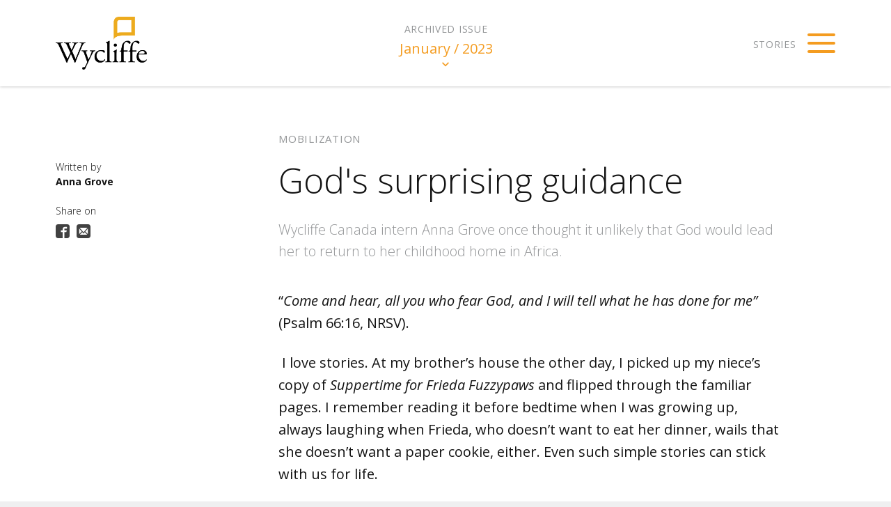

--- FILE ---
content_type: text/html; charset=UTF-8
request_url: https://stories.wycliffe.ca/stories/god-s-surprising-guidance
body_size: 25309
content:
<!DOCTYPE html>
<!--[if lt IE 7]>      <html class="no-js lt-ie10 lt-ie9 lt-ie8 lt-ie7"> <![endif]-->
<!--[if IE 7]>         <html class="no-js lt-ie10 lt-ie9 lt-ie8"> <![endif]-->
<!--[if IE 8]>         <html class="no-js lt-ie10 lt-ie9"> <![endif]-->
<!--[if IE 9]>         <html class="no-js lt-ie10"> <![endif]-->
<!--[if gt IE 9]><!--> <html class="no-js" lang="en"> <!--<![endif]-->
<head>
  <meta charset="utf-8">
  <meta http-equiv="X-UA-Compatible" content="IE=edge">
  <meta name="viewport" content="width=device-width,initial-scale=1.0,minimum-scale=1.0"><style>@-ms-viewport{width:device-width;}</style>
  <title>God&apos;s surprising guidance • In Other Words</title>
  
  <script>document.documentElement.className=document.documentElement.className.replace("no-js","js");</script>

  

  	<meta property="og:type" content="article" />
	<meta property="og:title" content="God&amp;apos;s surprising guidance" />
	<meta property="og:description" content="Wycliffe Canada intern Anna Grove once thought it unlikely that God would lead her to return to her childhood home in Africa." />
	<meta property="article:published_time" content="2023-01-24" />
	<meta property="og:image" content="https://d10p6pkj5na3og.cloudfront.net/wordalive/Assets/Images/anna-grove-(1)-jpg/anna-grove-(1)x1500.jpg" />
	<meta property="og:image:width" content="1500" />
	<meta property="og:image:height" content="1050" />
	<meta property="og:locale" content="en_US" />
  <meta name="twitter:card" content="summary_large_image">
  <meta name="description" content="Wycliffe Canada intern Anna Grove once thought it unlikely that God would lead her to return to her childhood home in Africa.">
  <link rel="canonical" href="http://stories.wycliffe.ca/stories/god-s-surprising-guidance">
  <link rel="stylesheet" type="text/css" href="/files/theme/styles/system.css" />
  <link rel="stylesheet" type="text/css" href="/files/theme/styles/public.css" />
  <link rel="stylesheet" type="text/css" href="/files/t/wanderlust/styles/wanderlust.css" />
  
  <script src="/files/t/wanderlust/scripts/modernizr.min.js"></script>
  <script>
  WebFontConfig={google:{families:['Open+Sans:400,400italic,300,300italic,700,700italic:latin']}};(function(){var t=document.createElement("script");t.src=("https:"==document.location.protocol?"https":"http")+":\/\/ajax.googleapis.com/ajax/libs/webfont/1/webfont.js",t.type="text/javascript",t.async="true";var e=document.getElementsByTagName("script")[0];e.parentNode.insertBefore(t,e)})();</script>

  <script>(function(i,s,o,g,r,a,m){i['GoogleAnalyticsObject']=r;i[r]=i[r]||function(){(i[r].q=i[r].q||[]).push(arguments)},i[r].l=1*new Date();a=s.createElement(o),m=s.getElementsByTagName(o)[0];a.async=1;a.src=g;m.parentNode.insertBefore(a,m)})(window,document,'script','//www.google-analytics.com/analytics.js','ga');ga('create', 'UA-29848355-1', 'auto');ga('send','pageview');</script>
  <style>
    ::selection {
      background: #f49c20;
    }
    ::-moz-selection {
      background: #f49c20;
    }

    input[type='submit'], button, .wanderlust-button {
        background-color: #f49c20;
    }

    .content-main a {
        color: #f49c20;
    }
    .header-main .sitename a,
    .footer-content-wrap .footer-sitename a {
        color: #f49c20;
    }
    .header-main .login-links li,
    .header-main .login-links li a {
        color: #f49c20;
    }
    @media only screen and (min-width: 701px) {
        .header-main .anchor-library .serial {
            color: #f49c20;
        }
    }


    /* NAVIGATION: issues */
    .menu-trigger {
        color: #f49c20;
    }
    .menu-trigger-box .menu-language,
    .menu-trigger-box .menu-language:before,
    .menu-trigger-box .menu-language:after {
        background: #f49c20;
    }
    .issue-library .cover-image:after {
        border-color: #f49c20;
    }

    /* NAVIGATION: stories */
    #story-navigation .story-listitem.feature-treatment:hover .story-title {
        color: #f49c20;
    }


    /* ISSUE: library */
    .library-full .issue-cover:after {
        border-color: #f49c20;
    }


    /* STORY: full */
    .story-full .storybody blockquote {
        border-color: #f49c20;
    }
    .story-full .storybody a:hover, .story-full .story-header a:hover {
        border-bottom-color: #f49c20;
    }
    .component-pullquote {
        color: #f49c20;
    }
    .component-imagecmp .subcomponent-imagechild:before {
        background-color: #f49c20;
    }
    .component-imagecmp .subcomponent-imagechild:after {
        background-color: #f49c20;
    }
    @media only screen and (min-width: 701px) {
        .header-main .anchor-library .serial {
            color: #f49c20;
        }
    }


    /* STORY: teaser */
    .story-teaser .thumbnail:before {
        border-color: #f49c20;
    }
    .story-teaser.no-thumbnail .story-meta-info {
        background-color: #f49c20;
    }
    .story-teaser:hover .story-title {
        color: #f49c20;
    }
    .story-teaser.feature-treatment:hover .story-meta-info:before {
        box-shadow: 10px -10px 0px 0px #f49c20;
    }

</style>
</head><body class="page-story page-story-view story-dpt-mobilization">
  

  <div class="messages-wrapper webetheme"><div class="messages"></div></div>
  

  <div class="pagewrap">
    <header class="header-main">
  <div class="main-column">
    <h1 class="sitename"><a href="/"><div class="" data-alt="WycliffeLogoMain-2.png" data-asset="/image/WycliffeLogoMain-2.png" data-remote-asset="/Assets/Images/WycliffeLogoMain-2-png/WycliffeLogoMain-2.png" data-jsload style="height:0;overflow:hidden;padding-bottom:57.865786578658%;" data-resolutions="909"><noscript><img class="field-image" src="/image/WycliffeLogoMain-2.png?w=1100" alt="WycliffeLogoMain-2.png" /></noscript></div>
</a></h1>
    <a class="anchor-library" href="#library">
      <span class="serial">January / 2023</span>
    </a>
    <span class='menu-trigger menu-trigger-box'><span class='menu-language'>Stories</span></span>
  </div>
</header>
    <div class="content-main"><div class="story story-full">
  <article>
    <div class="story-header">
      

      <div class="meta-group">
        <div class="wrap">
                    <div class="field-department">Mobilization</div>
          
          <div class="title-group">
            <h1 class="component-storytitle" id="storytitle">
    God&apos;s surprising guidance
  </h1>
            <h2  class="component-dek">
    Wycliffe Canada intern Anna Grove once thought it unlikely that God would lead her to return to her childhood home in Africa.

  </h2>
            <div class="story-header-sidebar">
              <div class="component-byline">
          <span class="byline-field byline-by" data-byline-field="by">
      <span class="byline-value author">Anna Grove</span>    </span>
      </div>
              <div class="component-share">
        <span class='component-share-label'>Share on</span>
        <ul class="links">
                    <li data-service="facebook">
                <a href="https://www.facebook.com/sharer/sharer.php?u=https%3A%2F%2Fstories.wycliffe.ca%2Fstories%2Fgod-s-surprising-guidance">
                    <svg role="image" title="Share on Facebook" viewBox="0 0 32 32">
                       <use xlink:href="/images/social.svg?v=1.0.0#facebook"></use>
                    </svg>
                    <span class='service-label'>Facebook</span>
                </a>
            </li>
                    <li data-service="email">
                <a href="mailto:?subject=God%26apos%3Bs%20surprising%20guidance%20%E2%80%93%20In%20Other%20Words&body=God%26apos%3Bs%20surprising%20guidance%20%E2%80%93%20In%20Other%20Words%0A%0Ahttps%3A%2F%2Fstories.wycliffe.ca%2Fstories%2Fgod-s-surprising-guidance">
                    <svg role="image" title="Share on Email" viewBox="0 0 32 32">
                       <use xlink:href="/images/social.svg?v=1.0.0#email"></use>
                    </svg>
                    <span class='service-label'>Email</span>
                </a>
            </li>
            </ul>
</div>
            </div>
          </div>
        </div>
      </div>
    </div>

    <div class="storybody" id="storybody">

      <p>“<i>Come and hear, all you who fear God, and I will tell what he has done for me” </i>(Psalm 66:16, NRSV).</p><p> I love stories. At my brother’s house the other day, I picked up my niece’s copy of <i>Suppertime for Frieda Fuzzypaws </i>and flipped through the familiar pages. I remember reading it before bedtime when I was growing up, always laughing when Frieda, who doesn’t want to eat her dinner, wails that she doesn’t want a paper cookie, either. Even such simple stories can stick with us for life.</p><div class="component-imagecmp type-single align-left" data-has-asset>
  
  <div class="imagechildren">
          <div class="subcomponent-imagechild" data-index="0">
      <div class="field-wrap-asset">
        <div class="" data-alt="Anna-Grove-childhood.jpg" data-asset="/image/Anna-Grove-childhood.jpg" data-remote-asset="/Assets/Images/Anna-Grove-childhood-jpg/Anna-Grove-childhood.jpg" data-jsload style="height:0;overflow:hidden;padding-bottom:75.429975429975%;" data-resolutions="3000,2500,2000,1500,1100,800,600,400,200"><noscript><img class="field-image" src="/image/Anna-Grove-childhood.jpg?w=1100" alt="Anna-Grove-childhood.jpg" /></noscript></div>
      </div>

            <div class="field-meta">
                <div class="field-caption">Anna spent much of her early life in Cameroon&apos;s Ndop Plain.</div>
        
                <div class="fieldwrap-credit">(Photo: <span class="field-credit">Alan Hood</span>)</div>
              </div>
      
    </div>
        </div>

</div><p>Over the last year or so, I’ve been reflecting on the story that God’s been writing with my life as it’s undergone some surprising changes. I grew up in rural Cameroon, West Africa, while my parents carried out their roles as mother-tongue translation and literacy specialists with Wycliffe Bible Translators in a cluster of 10 language groups. I lived in the village from age three to 19, and I loved every moment of my time in that place that I called home.</p><p>As I prepared to leave, at the end of a gap year after high school, a friend asked me what I hoped to do in the years to follow. Without hesitation, I told her I would love to eventually return to the area that I grew up in to do Scripture engagement work—to help communities use translated Scripture in every area of life—but then trailed off to explain that I expected I wouldn’t end up doing it because “God often takes us to the places we don’t want to go to build character and trust . . .” etc.</p><div class="component-imagecmp type-single align-right-inset" data-has-asset>
  
  <div class="imagechildren">
          <div class="subcomponent-imagechild" data-index="0">
      <div class="field-wrap-asset">
        <div class="" data-alt="Anna-Grove.jpg" data-asset="/image/Anna-Grove.jpg" data-remote-asset="/Assets/Images/Anna-Grove-jpg/Anna-Grove.jpg" data-jsload style="height:0;overflow:hidden;padding-bottom:100%;" data-resolutions="3000,2500,2000,1500,1100,800,600,400,200"><noscript><img class="field-image" src="/image/Anna-Grove.jpg?w=1100" alt="Anna-Grove.jpg" /></noscript></div>
      </div>

            <div class="field-meta">
                <div class="field-caption">Through her Wycliffe internship, Anna now helps people in the Ndop Plain engage with translated Scriptures.</div>
        
                <div class="fieldwrap-credit">(Photo: <span class="field-credit">courtesy of Anna Grove</span>)</div>
              </div>
      
    </div>
        </div>

</div><p>This may be true at times, but God often surprises us in how He chooses to lead. Now, four years after that conversation with my friend, I’m back in Cameroon for a 10-month internship with Wycliffe to do Scripture engagement work with the very communities I had hoped to return to. I celebrate the fruition of a seed that God planted in my heart many years ago and the extra gift of doing this work that I’m passionate about, in a place and with people I know and love deeply. I treasure the lessons He is teaching me about my own need for His Word and communion with Him, even as I serve in Cameroon to help others read, hear, and see Scripture in their own languages.</p><p>I’m reminded of the importance of the practice of the Israelites and Jews who, throughout Scripture, continuously looked back on God’s past faithfulness to draw “strength for today and bright hope for tomorrow,” assured of His continued faithfulness. As I prepare to go, this same faithful God goes before me. God, the Great Author, weaves our lives into the grand narrative of Scripture as He continues His sustaining, redeeming work in our lives and around the globe. He’s always working (John 5:17) and invites and commands us to join in His shalom-spreading work in the world around us. </p><p>May we be obedient to God’s call, share His story, trust His Word, and celebrate His work. As I ponder God’s wisdom and creativity, His patience and precision, I echo and leave with you the words of Mary from Luke chapter 1:</p><p><i>“My soul magnifies the Lord, and my spirit rejoices in God my savior . . . for the Mighty One has done great things for me, and holy is His name” </i>(Luke 1:46-47, 49, NRSV). </p><p>I’m eager to see the work that He will continue to do as I follow His leading.</p>

    </div>

  </article>
</div><div class="story-next">
  <div class="story-next-wrapper">
    <a class="story-next-link" href="/stories/a-brand-new-alphabet-and-the-first-ever-book">
      <h4 class="story-next-label">Next Story</h4>
            <div class="field-department">Short feature</div>
            
      <h2 class="story-title">A brand new alphabet and the first-ever book</h2>
      <div class="story-summary">
        A few years after linguists helped an Asian community develop a writing system for their language, they wondered if all that work had made any difference.
      </div>
      
    </a>
  
        <div class="thumbnail-background">
      <img src="/image/new-alphabet-girl.jpg?w=300" alt="">
    </div>
      </div>
</div></div>
    <div class="modal " id="story-navigation">
  <div class="inner">
    <a href="/stories/literacy-is-good" class="story listitem story-listitem">
  <div class="listitem-content">
    <div class="field-department">Cover</div>
    <h2 class="story-title">Literacy opens doors, hearts, and minds.</h2>
        <div class="story-summary">
      When people can read Scripture in a language they clearly understand, they can better interact with it and integrate it into their lives.
    </div>
      </div>
</a><a href="/stories/a-heart-filled-with-honey" class="story listitem story-listitem">
  <div class="listitem-content">
    <div class="field-department">Short feature</div>
    <h2 class="story-title">A heart filled with honey</h2>
        <div class="story-summary">
      As a child, Stella had enjoyed attending school in Cameroon&apos;s Ndop Plain. But because she had no sponsor, she had to drop out.
    </div>
      </div>
</a><a href="/stories/4-reasons" class="story listitem story-listitem feature-treatment">
  <div class="listitem-content">
    <div class="field-department">Feature</div>
    <h2 class="story-title">Four reasons mother-tongue literacy matters</h2>
        <div class="story-summary">
      Why is it important to help people learn in their first language? And what does teaching literacy have to do with Bible translation?
More than you might think.
    </div>
      </div>
</a><a href="/stories/bloom-software-helps-new-readers-blossomstory-title" class="story listitem story-listitem feature-treatment">
  <div class="listitem-content">
    <div class="field-department">Feature</div>
    <h2 class="story-title">Bloom software helps new readers blossom</h2>
        <div class="story-summary">
      Bloom is software that enables people to quickly create books in their
own language. In places where Bible translation is underway, it also gives people the tools they need to become readers of the Word.
    </div>
      </div>
</a><a href="/stories/prayer-fuelled-by-literacy" class="story listitem story-listitem">
  <div class="listitem-content">
    <div class="field-department">Prayer</div>
    <h2 class="story-title">Prayer fuelled by literacy</h2>
        <div class="story-summary">
      The ability to read, though often taken for granted, helps us establish a vital prayer life.
    </div>
      </div>
</a><a href="/stories/god-s-surprising-guidance" class="story listitem story-listitem">
  <div class="listitem-content">
    <div class="field-department">Mobilization</div>
    <h2 class="story-title">God&apos;s surprising guidance</h2>
        <div class="story-summary">
      Wycliffe Canada intern Anna Grove once thought it unlikely that God would lead her to return to her childhood home in Africa.
    </div>
      </div>
</a><a href="/stories/a-brand-new-alphabet-and-the-first-ever-book" class="story listitem story-listitem">
  <div class="listitem-content">
    <div class="field-department">Short feature</div>
    <h2 class="story-title">A brand new alphabet and the first-ever book</h2>
        <div class="story-summary">
      A few years after linguists helped an Asian community develop a writing system for their language, they wondered if all that work had made any difference.
    </div>
      </div>
</a><a href="/stories/smart-boy" class="story listitem story-listitem">
  <div class="listitem-content">
    <div class="field-department">Short feature</div>
    <h2 class="story-title">The boy who discovered how smart he is</h2>
        <div class="story-summary">
      Jawid was tired of being yelled at in school. If only he could understand the language his teacher used in class.
    </div>
      </div>
</a><a href="/stories/literacy-in-peru" class="story listitem story-listitem">
  <div class="listitem-content">
    <div class="field-department">Back page photo</div>
    <h2 class="story-title">When the letters come alive</h2>
      </div>
</a><a href="/stories/train-to-become-a-literacy-specialist" class="story listitem story-listitem">
  <div class="listitem-content">
    <div class="field-department"></div>
    <h2 class="story-title">Train to become a literacy specialist</h2>
        <div class="story-summary">
      As a Literacy &amp; Education Specialist, you will partner with communities and organizations to carry out literacy goals such as multilingual education and adult literacy.
    </div>
      </div>
</a>
  </div>
</div>
    <div class="wrapper-nav-library offcanvas"><nav id="library" class="nav-library nav">
  <ul class="menu menu-depth-0 menu--library"><!--
    --><li>
    <a class="menuitem" href="/2024/july">      
          <div class="issue-library current-issue">
    <div class="issue-cover">
        <div class="cover-image thumbnail-vertical" data-alt="July / 2024" data-asset="/image/Summer-2024-cover.png" data-remote-asset="/Assets/Images/Summer-2024-cover-png/Summer-2024-cover.png" data-jsload style="height:0;overflow:hidden;padding-bottom:127.28706624606%;" data-resolutions="634"><noscript><img class="field-image" src="/image/Summer-2024-cover.png?w=1100" alt="July / 2024" /></noscript></div>
    </div>
    <h4 class="issue-title">In Other Words</h4>
</div>
        
    </a>        
      </li><!--
    --><li>
    <a class="menuitem" href="/2023/october">      
          <div class="issue-library">
    <div class="issue-cover">
        <div class="cover-image thumbnail-vertical" data-alt="October / 2023" data-asset="/image/Cover-screenshot.jpg" data-remote-asset="/Assets/Images/Cover-screenshot-jpg/Cover-screenshot.jpg" data-jsload style="height:0;overflow:hidden;padding-bottom:129.71698113208%;" data-resolutions="3000,2500,2000,1500,1100,800,600,400,200"><noscript><img class="field-image" src="/image/Cover-screenshot.jpg?w=1100" alt="October / 2023" /></noscript></div>
    </div>
    <h4 class="issue-title">In Other Words</h4>
</div>
        
    </a>        
      </li><!--
    --><li>
    <a class="menuitem" href="/2023/january">      
          <div class="issue-library active-issue">
    <div class="issue-cover">
        <div class="cover-image thumbnail-vertical" data-alt="January / 2023" data-asset="/image/Screenshot-of-winter-23-cover.png" data-remote-asset="/Assets/Images/Screenshot-of-winter-23-cover-png/Screenshot-of-winter-23-cover.png" data-jsload style="height:0;overflow:hidden;padding-bottom:127.92642140468%;" data-resolutions="598"><noscript><img class="field-image" src="/image/Screenshot-of-winter-23-cover.png?w=1100" alt="January / 2023" /></noscript></div>
    </div>
    <h4 class="issue-title">In Other Words</h4>
</div>
        
    </a>        
      </li><!--
    --><li>
    <a class="menuitem" href="/2022/april">      
          <div class="issue-library">
    <div class="issue-cover">
        <div class="cover-image thumbnail-vertical" data-alt="April / 2022" data-asset="/image/Spring-2022-cover.png" data-remote-asset="/Assets/Images/Spring-2022-cover-png/Spring-2022-cover.png" data-jsload style="height:0;overflow:hidden;padding-bottom:129.39189189189%;" data-resolutions="592"><noscript><img class="field-image" src="/image/Spring-2022-cover.png?w=1100" alt="April / 2022" /></noscript></div>
    </div>
    <h4 class="issue-title">In Other Words</h4>
</div>
        
    </a>        
      </li><!--
    --><li>
    <a class="menuitem" href="/archive">      
          <div class="issue-library view-all"><div class="issue-cover"><div class="cover-image"><span class="icon-more"></span></div></div><h4 class="issue-title">View All</h4></div>
        
    </a>        
      </li><!--
  --></ul>
</nav></div>
    <footer class="footer-main">
  <div class="footer-content-wrap main-column">
    <div class="footer-sitename">
      <a href="http://www.wycliffe.ca"><div class="" data-alt="WycliffeLogoMain.png" data-asset="/image/WycliffeLogoMain.png" data-remote-asset="/Assets/Images/WycliffeLogoMain-png/WycliffeLogoMain.png" data-jsload style="height:0;overflow:hidden;padding-bottom:57.865786578658%;" data-resolutions="909"><noscript><img class="field-image" src="/image/WycliffeLogoMain.png?w=1100" alt="WycliffeLogoMain.png" /></noscript></div>
</a>
    </div>
    <div class="footer-content">
      
      <ul class="footer-navigation">
                        <li><a target='_blank' href='https://lp.constantcontactpages.com/su/UM5P2ZV/InOtherWords'>Subscribe</a></li>
                        <li><a href='/login'>Login</a></li>
                      </ul>
      <span class="copyright">&copy;2025 Wycliffe Bible Translators of Canada</span>
      <span class="powered-by">Powered by <a href="https://www.yourwebedition.com">WebEdition</a>.</span>
    </div>
  </div>
</footer>
  </div>

  
  


  <script src="//ajax.googleapis.com/ajax/libs/jquery/1.10.2/jquery.min.js"></script>
  <script>window.jQuery || document.write('<script src="/js/vendor/jquery-1.10.2.min.js"><\/script>')</script>

  
  <script src="/files/library/scripts/webe/webe.js"></script>
  <script src="/files/library/scripts/webe/webe.cookies.js"></script>
  <script src="/files/library/scripts/webe/webe.ajax.js"></script>
  <script src="/files/library/scripts/webe/webe.message.js"></script>
  <script src="/files/image/scripts/webe.imageloader.js"></script>
  <script src="/files/library/scripts/webe/webe.events.js"></script>
  <script src="/files/library/scripts/underscore/underscore-min.js"></script>
  <script src="/files/library/scripts/underscore/webe.underscore-config.js"></script>
  <script src="/files/library/scripts/webe/forms/webe.form.js"></script>
  <script src="/files/library/scripts/webe/forms/webe.forms.validate.js"></script>
  <script src="/files/library/scripts/webe/forms/webe.forms.rules.js"></script>
  <script src="/files/library/scripts/webe/webe.date.js"></script>
  <script src="/files/library/scripts/webe/forms/src/webe.form.element.js"></script>
  <script src="/files/library/scripts/webe/forms/webe.forms.radioswitch.js"></script>
  <script src="/files/library/scripts/webe/forms/webe.forms.datepicker.js"></script>
  <script src="/files/library/scripts/webe/forms/webe.forms.select.js"></script>
  <script src="/files/library/scripts/webe/forms/webe.forms.listbuilder.js"></script>
  <script src="/files/library/scripts/xhrupload.js"></script>
  <script src="/files/library/scripts/webe/upload/imageuploader.js"></script>
  <script>
  
WebeData.ImageResolutions = {"0":3000,"1":2500,"2":2000,"3":1500,"default":1100,"5":800,"6":600,"7":400,"8":200};
WebeData.AssetEndpoint = ["https:\/\/d10p6pkj5na3og.cloudfront.net\/wordalive"];</script>
<script src="/files/component/hero/scripts/webe.hero.js"></script>
  <script src="/files/component/imagecmp/scripts/public.gallery.js"></script>
  <script src="/files/library/scripts/svg/svg4everybody.legacy.min.js"></script>
  <script src="/files/component/share/scripts/public.share.js"></script>
  <script src="/files/library/scripts/webe/webe.modal.js"></script>
  <script src="/files/t/wanderlust/scripts/wanderlust.js"></script>
  
</body>
</html>

--- FILE ---
content_type: text/css;charset=UTF-8
request_url: https://stories.wycliffe.ca/files/theme/styles/system.css
body_size: 12727
content:
/*! normalize.css v2.1.3 | MIT License | git.io/normalize */article,aside,details,figcaption,figure,footer,header,hgroup,main,nav,section,summary{display:block}audio,canvas,video{display:inline-block}audio:not([controls]){display:none;height:0}[hidden],template{display:none}html{font-family:sans-serif;-ms-text-size-adjust:100%;-webkit-text-size-adjust:100%}body{margin:0}a{background:transparent}a:focus{outline:thin dotted}a:active,a:hover{outline:0}h1{font-size:2em;margin:0.67em 0}abbr[title]{border-bottom:1px dotted}b,strong{font-weight:bold}dfn{font-style:italic}hr{-moz-box-sizing:content-box;box-sizing:content-box;height:0}mark{background:#ff0;color:#000}code,kbd,pre,samp{font-family:monospace, serif;font-size:1em}pre{white-space:pre-wrap}q{quotes:"\201C" "\201D" "\2018" "\2019"}small{font-size:80%}sub,sup{font-size:75%;line-height:0;position:relative;vertical-align:baseline}sup{top:-0.5em}sub{bottom:-0.25em}img{border:0}svg:not(:root){overflow:hidden}figure{margin:0}fieldset{border:1px solid #c0c0c0;margin:0 2px;padding:0.35em 0.625em 0.75em}legend{border:0;padding:0}button,input,select,textarea{font-family:inherit;font-size:100%;margin:0}button,input{line-height:normal}button,select{text-transform:none}button,html input[type="button"],input[type="reset"],input[type="submit"]{-webkit-appearance:button;cursor:pointer}button[disabled],html input[disabled]{cursor:default}input[type="checkbox"],input[type="radio"]{box-sizing:border-box;padding:0}input[type="search"]{-webkit-appearance:textfield;-moz-box-sizing:content-box;-webkit-box-sizing:content-box;box-sizing:content-box}input[type="search"]::-webkit-search-cancel-button,input[type="search"]::-webkit-search-decoration{-webkit-appearance:none}button::-moz-focus-inner,input::-moz-focus-inner{border:0;padding:0}textarea{overflow:auto;vertical-align:top}table{border-collapse:collapse;border-spacing:0}a{outline:0;text-decoration:none}a:hover{text-decoration:underline}a:focus{outline:0}h1,h2,h3,h4,h5,h6{font-weight:700;margin:0 0 .75em}h1{font-size:2.7em}h2{font-size:2.5em}h3{font-size:2.0em}h4{font-size:1.5em}h5{font-size:1.0em}h6{font-size:.75em}ul,ol,dl{margin:0;padding:0}input[type="button"],input[type="submit"],button{border:none;display:inline-block;cursor:pointer;margin:0;line-height:1.5em}input[type="text"],input[type="password"],input[type="email"],textarea{appearance:none;background-color:transparent;border:1px solid lightgray;border-width:0 0 1px;border-radius:0;display:inline-block;font-size:1em;margin:0;padding:.5em 0;outline:none}input[type="text"]:focus,input[type="password"]:focus,input[type="email"]:focus,textarea:focus{outline:none}select{cursor:pointer}select:focus{outline:none}select:-moz-focusring{color:transparent;text-shadow:0 0 0 #000}.content-sidebar{float:left;margin-bottom:2em;width:33.33333%}@media only screen and (max-width: 1000px){.content-sidebar{float:none;width:auto}}.content-primary{overflow:hidden;width:66.66667%}@media only screen and (max-width: 1000px){.content-primary{overflow:visible;width:auto}}.is-hidden{display:none}.modal.loading::after,.loading::after,.is-loading::after{width:24px;height:24px;position:absolute;top:50%;left:50%;border:4px solid rgba(0,0,0,0.5);border-right-color:black;border-radius:100%;content:' ';display:block;margin:-12px 0 0 -12px;z-index:100;animation:rotate .75s infinite linear;transform-origin:center}@keyframes rotate{from{transform:rotate(0deg)}to{transform:rotate(360deg)}}.messages{position:fixed;top:0;right:0;z-index:2010;font-family:"Source Sans Pro",sans-serif;font-size:16px !important;line-height:1.3333333;overflow:hidden;transform:translateZ(0)}body.has-admin-nav.scrolled-to-top .messages{position:absolute;top:50px}body.has-admin-contextual-nav.scrolled-to-top .messages{position:absolute;top:86px}.ui-message{background:white;box-shadow:3px 3px 5px rgba(116,127,140,0.25);cursor:pointer;max-height:0;margin:0 14px;opacity:0;overflow:auto;padding:0;position:relative;transform:translateX(2em);transition-property:opacity, transform;transition-duration:.3s;width:20em}.ui-message::after{position:absolute;top:50%;right:.75em;content:'\00d7';display:block;line-height:1em;margin-top:-.5em}.ui-message .ui-message-container{padding:1.5em 2.5em 1.5em 1.5em}.no-js .ui-message{margin:14px;opacity:1;transform:none}.no-js .ui-message::after{display:none}.ui-message.is-showing{margin-top:14px;margin-bottom:14px;max-height:8em;opacity:1;transform:translateX(0)}.ui-message.is-hiding{opacity:0;transform:translateX(2em)}.ui-message.is-shown{max-height:0;margin-top:0;margin-bottom:0;max-height:0;transition-property:max-height, margin}.ui-message a{color:inherit;text-decoration:underline}.ui-message a:hover{text-decoration:none}html.no-js .ui-message{max-height:none}.ui-message--success{background-color:#50b848;color:white}.ui-message--error{background-color:#b40000;color:white}.ui-message--warning{background-color:#ff7003;color:white}.tabs .tab{display:none}.tab.is-active{display:block}.form-element{margin-bottom:1em}.form-element input,.form-element textarea,.form-element .ui-webedatepicker{margin:0 0 1em}.form-element label{display:block;font-weight:600}.form-element-link{margin-bottom:0}input[type='text'],input[type='password'],input[type='search'],input[type='email']{box-sizing:border-box;width:100%}input[type='submit']{padding:.5em 2em}.ui-datepicker.ui-widget{background:white;border:2px solid #aeb5bf;border-radius:0;box-shadow:3px 3px 5px rgba(116,127,140,0.25);color:#4b5056;font-size:14px !important;margin:1px 0 0 -1px;padding:0 3px;width:21em}.ui-datepicker.ui-widget .ui-datepicker-header{background:white;border:none;border-bottom:2px solid #aeb5bf;border-radius:0;margin:0 -3px;padding:4px 0 7px}.ui-datepicker.ui-widget .ui-datepicker-header .ui-icon-circle-triangle-w,.ui-datepicker.ui-widget .ui-datepicker-header .ui-icon-circle-triangle-e{width:auto;height:auto;position:absolute;top:0;right:0;bottom:0;left:0;background-image:none;margin:0}.ui-datepicker.ui-widget .ui-datepicker-header .ui-icon-circle-triangle-w::after,.ui-datepicker.ui-widget .ui-datepicker-header .ui-icon-circle-triangle-e::after{width:10px;height:10px;position:absolute;top:50%;right:auto;bottom:auto;left:50%;border-color:#747f8c;border-style:solid;border-width:2px 2px 0 0;content:' ';display:block;margin:-5px 0 0 -4px;transform:rotate(-135deg)}.ui-datepicker.ui-widget .ui-datepicker-header .ui-icon-circle-triangle-e::after{position:absolute;top:50%;right:50%;bottom:auto;left:auto;margin:-5px -3px 0 0;transform:rotate(45deg)}.ui-datepicker.ui-widget .ui-datepicker-month,.ui-datepicker.ui-widget .ui-datepicker-year{background-color:transparent;border:2px solid #747f8c;border-radius:3px;color:#4b5056;margin:0;width:48%}.ui-datepicker.ui-widget .ui-datepicker-month{margin-right:4%}.ui-datepicker.ui-widget .ui-datepicker-prev,.ui-datepicker.ui-widget .ui-datepicker-next{border-radius:0;cursor:pointer;top:4px;user-select:none}.ui-datepicker.ui-widget .ui-datepicker-prev:hover,.ui-datepicker.ui-widget .ui-datepicker-next:hover{background:none;border:none}.ui-datepicker.ui-widget .ui-datepicker-prev:hover .ui-icon::after,.ui-datepicker.ui-widget .ui-datepicker-next:hover .ui-icon::after{border-color:#0a0c14}.ui-datepicker.ui-widget .ui-datepicker-prev,.ui-datepicker.ui-widget .ui-datepicker-prev:hover{left:0}.ui-datepicker.ui-widget .ui-datepicker-next,.ui-datepicker.ui-widget .ui-datepicker-next:hover{right:0}.ui-datepicker.ui-widget table{border:none;font-size:1em;line-height:1.5em;width:100%}.ui-datepicker.ui-widget table th,.ui-datepicker.ui-widget table td{font-size:1em !important}.ui-datepicker.ui-widget table th{color:#4b5056;padding:8px 0}.ui-datepicker.ui-widget table td{border:0;padding:1px;width:14.28571%}.ui-datepicker.ui-widget .ui-state-default{background:none;border:2px solid transparent;color:#747f8c;padding:5px 3px 5px 0}.ui-datepicker.ui-widget .ui-state-default:hover{background:#f3f4f5;border-color:#f3f4f5;color:#00b3ea}.ui-datepicker.ui-widget .ui-state-active{background:#00b3ea;color:white}.ui-datepicker.ui-widget .ui-state-active,.ui-datepicker.ui-widget .ui-state-active:hover{background:#00b3ea;border-color:#00b3ea;color:white}.ui-datepicker.ui-widget .ui-state-highlight{background:#4b5056;color:white}.ui-datepicker.ui-widget .ui-state-highlight,.ui-datepicker.ui-widget .ui-state-highlight:hover{border-color:#4b5056}.textformatter-tray{z-index:10000 !important}.textformatter-tray.is-expanded a[data-role='more']{color:#00b3ea;margin-right:5px;position:relative}.textformatter-tray.is-expanded a[data-role='more']::after{position:absolute;top:2px;bottom:2px;left:100%;border-right:1px solid #4b5056;content:'';display:inline-block;margin-left:2px}.textformatter-tray.is-expanded a[data-visibility='hidden']{display:inline-block}.textformatter-tray .formatter-options{white-space:nowrap}.textformatter-tray a{border-radius:2px;color:white;cursor:pointer;display:inline-block;font-size:26px;height:26px;line-height:26px;margin-right:2px;text-align:center;transition:background-color, color .1s}.textformatter-tray a .icon{width:auto;height:26px;display:inline-block;font-size:1em;line-height:1em;min-width:26px;padding:0 3px}.textformatter-tray a:last-child,.textformatter-tray a[data-role='more']{margin-right:0}.textformatter-tray a:hover{background-color:#4b5056;color:white}.textformatter-tray a:active,.textformatter-tray a.is-active{color:#00b3ea}.textformatter-tray a[data-visibility='hidden']{display:none}.webe-bubble-wrap{width:0;height:0;position:absolute;top:-9999px;left:-9999px;font-size:26px;line-height:26px;opacity:0;pointer-events:none;transform:translateZ(0);transition:opacity .2s !important;z-index:1000}.webe-bubble-wrap.is-visible{opacity:1;pointer-events:auto}.webe-bubble-wrap.is-visible .webe-bubble{transform:translate(-50%, 0)}.webe-bubble-wrap .webe-bubble{width:auto;height:26px;position:absolute;bottom:15px;background-color:#262930;border-radius:.25em;padding:4px;box-sizing:content-box;transform:translate(-50%, -15px);transition:transform .2s}.webe-bubble-wrap .webe-bubble::before{position:absolute;top:100%;left:50%;border-color:#262930 transparent transparent;border-style:solid;border-width:10px 10px 0;content:' ';display:block;margin-left:-10px}.webe-bubble-wrap .webe-bubble-inner{height:100%;overflow:hidden;position:relative}.acquisition{border:1px solid #c4c4c4;border-width:1px 0 1px 0;margin:1em 0;padding:1em 0}.modal{width:100%;height:100%;position:fixed;top:0;right:0;bottom:0;left:0;z-index:10000;background:transparent;min-height:30em;overflow:scroll;opacity:0;transition:all .3s}.no-js .modal{opacity:1;position:relative;z-index:1}.modal.fullscreen{position:fixed;top:10%;right:10%;bottom:10%;left:10%;margin-top:50px}.modal.hide{display:none}.modal.show{display:block;opacity:1}.modal.show .modal-screen{opacity:1}.modal.show .inner{opacity:1}.modal .inner{position:absolute;top:5%;left:50%;z-index:10100;opacity:0;margin-left:-350px;margin-bottom:100px;width:700px}.modal .modal-screen{position:fixed;top:0;right:0;bottom:0;left:0;z-index:-1;opacity:0;background-color:rgba(255,255,255,0.9);width:100%;height:100%;overflow:hidden;transition:all .3s}.modal .modal-close{position:absolute;top:0;right:0;display:block;padding:.25em .5em}.modal .modal-close span{display:none}.modal .modal-close.button{display:inline-block;position:relative;top:auto;right:auto}sup.tip{cursor:help}sup.qtip{background:white;border:1px solid gray;border-radius:50%;color:gray;display:inline-block;font-size:1em;letter-spacing:0;line-height:1em;position:relative;text-align:center;top:auto;vertical-align:baseline;width:1em}.security-message{padding:1em;margin-bottom:1.5em;color:red;border:1px solid red}body.checking-security .security-message{display:none}body.checking-security .secure-form,body.redirecting .secure-form{pointer-events:none;opacity:.4}body.checking-security .secure-form input[type='submit'],body.redirecting .secure-form input[type='submit']{opacity:0}#debug-stats{position:fixed;right:0;bottom:0;left:0;z-index:10000;background-color:rgba(0,0,0,0.75);color:white;font-family:monospace, sans-serif;font-size:12px;padding:.5em 1em;transition:transform .25s}#debug-stats span{margin:0 1em}#query-log{list-style-type:decimal-leading-zero;list-style-position:inside;font-size:.75em;padding-bottom:3em;background-color:#F0F0F0}#query-log li{font-family:monospace;padding:.5em;border-top:1px solid #d7d7d7}@keyframes devonproduction{0%{border-width:0}50%{border-width:0}85%{border-width:100px}100%{border-width:10px}}html.developer-on-production::before{position:fixed;top:0;right:0;bottom:0;left:0;z-index:10000000;animation:devonproduction 1s;border:10px solid rgba(255,0,0,0.85);content:' ';display:block;pointer-events:none}


--- FILE ---
content_type: text/css;charset=UTF-8
request_url: https://stories.wycliffe.ca/files/t/wanderlust/styles/wanderlust.css
body_size: 62109
content:
@font-face{font-family:"wanderlust-icons";src:url('../styles/fonts/wanderlust-icons_d7989db50480bb6f4968cf14a0e60fb3.eot?1440709140');src:url('../styles/fonts/wanderlust-icons_d7989db50480bb6f4968cf14a0e60fb3.eot?&1440709140#iefix') format("embedded-opentype"),url('../styles/fonts/wanderlust-icons_d7989db50480bb6f4968cf14a0e60fb3.woff?1440709140') format("woff"),url('../styles/fonts/wanderlust-icons_d7989db50480bb6f4968cf14a0e60fb3.ttf?1440709140') format("truetype"),url('../styles/fonts/wanderlust-icons_d7989db50480bb6f4968cf14a0e60fb3.svg?1440709140#wanderlust-icons') format("svg");font-weight:normal;font-style:normal}@media screen and (-webkit-min-device-pixel-ratio: 0){@font-face{font-family:"wanderlust-icons";src:url('../styles/fonts/wanderlust-icons_d7989db50480bb6f4968cf14a0e60fb3.svg?1440709140#wanderlust-icons') format("svg")}}[data-icon]:before{content:attr(data-icon)}[data-icon]:before,.icon-close:before,.component-imagecmp .subcomponent-imagechild.show-meta .field-meta-trigger:before,.icon-down-caret:before,.header-main .serial:after,.icon-info:before{display:inline-block;font-family:"wanderlust-icons";font-style:normal;font-weight:normal;font-variant:normal;line-height:1;text-decoration:inherit;text-rendering:optimizeLegibility;text-transform:none;-moz-osx-font-smoothing:grayscale;-webkit-font-smoothing:antialiased;font-smoothing:antialiased}.icon-close:before,.component-imagecmp .subcomponent-imagechild.show-meta .field-meta-trigger:before{content:"\f100"}.icon-down-caret:before,.header-main .serial:after{content:"\f101"}.icon-info:before{content:"\f102"}::-moz-selection{background:#939597;color:white !important}::selection{background:#939597;color:white !important}::-moz-selection{background:#939597;color:white !important}article,aside,figure,footer,header,hgroup,menu,nav,section{display:block}body{background-color:#efeff0;font-size:20px;font-family:"Open Sans",Helvetica,sans-serif;color:#373733}.modal-is-open body{overflow:hidden}@media only screen and (max-width: 1000px){body{font-size:18px}}@media only screen and (max-width: 700px){body{font-size:16px}}h1,h2,h3,h4,h5{font-weight:300;line-height:1.2}h1{font-size:2.5em}@media only screen and (min-width: 1300px){h1{font-size:3.25em}}@media only screen and (max-width: 600px){h1{font-size:2.25em}}@media only screen and (max-width: 350px){h1{font-size:2em}}h2{font-size:1.75em}@media only screen and (min-width: 1300px){h2{font-size:2em}}@media only screen and (max-width: 600px){h2{font-size:1.5em}}@media only screen and (max-width: 350px){h2{font-size:1.25em;font-weight:400}}h3{font-size:1.5em}h3 a{color:#18c0b6}h4{font-size:1em;font-weight:300;letter-spacing:0.05em;text-transform:uppercase}p{line-height:1.6}input[type='text'],textarea,input[type='password']{font-size:18px;padding:1.25em 1em;box-sizing:border-box;border:1px solid #efeff0;background-color:#efeff0}input[type='text']:focus,textarea:focus,input[type='password']:focus{background-color:transparent;border-color:#efeff0}.form-element input[type='text'],.form-element textarea,.form-element input[type='password']{margin:0.25em 0}input[type='submit'],button,.wanderlust-button{background-color:#18c0b6;font-size:14px;text-transform:uppercase;padding:1em 1.75em;color:#fff;font-weight:300;letter-spacing:0.1em;line-height:1;text-decoration:none}.wanderlust-button {display:inline-block}label{font-size:16px;margin-bottom:1em;text-transform:uppercase;font-weight:300;color:#939597;letter-spacing:0.1em}.form-element label{margin-bottom:0.25em}img{display:block}div[data-asset]{background-color:#414141}b,strong{font-weight:700}.content-main a{color:#18c0b6}a::-moz-selection{color:white}a::selection{color:white}a::-moz-selection{color:white}.security-message,.story-summary{font-size:16px;line-height:1.5}.pagewrap{background-color:white;margin:0 auto;max-width:1600px;overflow:hidden;position:relative}.main-column,.content-main{margin:0 auto;max-width:1600px;padding:0 6.25%;position:relative}@media only screen and (max-width: 800px){.main-column,.content-main{padding:0 3.125%}}.content-main{padding-top:2em;padding-bottom:2em;background-color:white}body.page-issue .content-main,body.page-story .content-main{padding-top:0}body.page-issue .content-main{padding-bottom:0}@media only screen and (min-width: 801px){body.has-admin-nav #story-navigation .inner{top:52px}body.has-admin-contextual-nav #story-navigation .inner{top:86px}body.page-issue-has-cover.has-admin-nav .header-issue .inner{margin-bottom:-52px}body.page-issue-has-cover.has-admin-contextual-nav .header-issue .inner{margin-bottom:-86px}body.has-admin-nav .header-issue{max-height:calc(100vh - 116px - 52px)}body.has-admin-contextual-nav .header-issue{max-height:calc(100vh - 116px - 86px)}}.content-primary,.content-sidebar{float:none;margin-bottom:2em;width:auto}.content-main form{max-width:45em}form .form-element{margin-bottom:2em}form .form-element--register,form .form-element--forgot{color:#a7a9ac;font-size:em(15);margin-bottom:0.5em}form .form-element--register p,form .form-element--forgot p{margin:0}.help,.error-message{color:#939597;font-weight:300;font-size:16px;line-height:1.5;margin-bottom:2em}.error-message{color:#f92a00}.error-message:before{content:"\26a0";display:inline-block;margin-right:.5em}.field-department{color:#939597;font-size:0.75em;letter-spacing:0.05em;text-transform:uppercase}.state-message{margin:3em 0;font-style:italic}.modal-annoyance{overflow:hidden}.modal-annoyance .modal-screen{background-color:rgba(0,0,0,0.9)}.modal-annoyance .inner{background-color:white;padding:1.5em;max-width:480px;box-sizing:border-box;margin:0;position:absolute;top:50%;right:auto;bottom:auto;left:50%;-webkit-transform:translate(-50%, -50%);transform:translate(-50%, -50%)}.modal-annoyance .inner .modal-close{position:absolute;top:-2em;right:0;color:#fff;padding-right:0}.modal-annoyance .inner .modal-close:hover{color:#a7a9ac}.modal-annoyance .acquisition{border:0;padding:0;text-align:center;margin:0}.modal-annoyance .acquisition .form-element{margin-bottom:1em}.modal-annoyance .acquisition .form-element input[type="text"]{font-size:15px;padding:1em}.modal-annoyance .acquisition .form-element input{margin-bottom:0}.modal-annoyance .acquisition p{font-size:.8em;margin-top:0}.modal-annoyance .acquisition p:empty{display:none}.modal-annoyance .acquisition .dismiss{font-size:14px;color:#a7a9ac;cursor:pointer}.modal-annoyance .acquisition .acquisition-annoyance--footnote{margin:1em -1.5em -1.5em;padding:.75em;background-color:#efeff0}.modal-annoyance .acquisition .acquisition-annoyance--footnote span{font-size:13px}.modal-annoyance .acquisition .acquisition-annoyance--footnote span a{color:black}.header-main{background-color:white;box-shadow:0 0 4px rgba(0,0,0,0.3);text-align:center;overflow:hidden;-webkit-transform:translateZ(0);transform:translateZ(0);z-index:1000;position:relative;top:0;right:0;left:0}html.modal-is-open .header-main{background-color:white}.header-main .main-column,.header-main .content-main{height:100%;overflow:hidden}.header-main .sitename{float:left;font-size:1.2em;font-weight:700;line-height:3.16667;margin:1em 0;text-align:left;vertical-align:middle;white-space:nowrap}.header-main .sitename div[data-jsload]{background-color:transparent}.header-main .sitename a{color:#18c0b6;display:block;height:3.16667em;text-decoration:none}.header-main .sitename img{display:block;height:3.16667em;margin:0;width:auto}@media only screen and (max-width: 1000px){.header-main .sitename{line-height:2.91667;margin:0.75em 0;max-width:38%}.header-main .sitename a{overflow:hidden;text-overflow:ellipsis}.header-main .sitename a,.header-main .sitename img{height:2.91667em}}@media only screen and (max-width: 700px){.header-main .sitename{float:left;line-height:2.5;margin-top:0.4em;margin-bottom:0.1em;max-width:80%}.header-main .sitename a{overflow:visible;padding-right:0.05em}.header-main .sitename a,.header-main .sitename img{height:2.5em}}.header-main .anchor-library{padding-top:1.5em;padding-bottom:0.75em;padding-left:0.05em;text-decoration:none;-webkit-transform:translate(-50%, -50%);transform:translate(-50%, -50%);position:absolute;top:50%;left:50%}@media only screen and (min-width: 701px){.header-main .anchor-library:hover .serial:after{margin-top:0.25em}}@media only screen and (max-width: 700px){.header-main .anchor-library{clear:left;float:left;margin-bottom:0.75em;padding-top:0;padding-bottom:0;position:relative;top:auto;left:auto;-webkit-transform:none;transform:none}}.header-main .serial{color:#18c0b6;display:block;position:relative}.header-main .serial:before{color:#939597;content:"Archived Issue";display:block;font-size:14px;letter-spacing:0.05em;height:2em;margin-left:-6em;text-align:center;text-transform:uppercase;white-space:nowrap;width:12em;z-index:1;position:absolute;top:-1.75em;left:50%}@media only screen and (max-width: 800px){.header-main .serial:before{font-size:12px}}@media only screen and (max-width: 700px){.header-main .serial:before{display:none}}.header-main .serial:after{margin-left:-11px;position:absolute;top:100%;left:50%;-webkit-transition:margin 0.15s;transition:margin 0.15s}.lt-ie9 .header-main .serial:after{display:none}@media only screen and (max-width: 700px){.header-main .serial:after{position:relative;font-size:1.5em;top:0.15em;left:0.75em}}body.is-current-issue .header-main .serial:before{content:"Current Issue"}@media only screen and (max-width: 700px){.header-main .serial{color:#939597;font-size:14px;z-index:5}}.menuitem{text-decoration:none}.menuitem:hover{text-decoration:none}.menu-trigger{color:#18c0b6;cursor:pointer;display:block;box-shadow:none;border-radius:none;border:none;cursor:pointer;height:40px;line-height:40px;margin-top:-20px;text-indent:-135px;text-transform:uppercase;-webkit-transition:background 0.3s;transition:background 0.3s;width:40px;z-index:999;-webkit-appearance:none;-moz-appearance:none;-ms-appearance:none;-o-appearance:none;appearance:none;position:absolute;top:50%;right:6.25%}.menu-trigger .menu-language{background:#18c0b6;border-radius:2px;color:#939597;display:block;font-size:14px;height:4px;line-height:7px;letter-spacing:0.05em;-webkit-transition:background 0.2s 0.2s;transition:background 0.2s 0.2s;vertical-align:top;position:absolute;top:18px;right:0;left:0}.menu-trigger .menu-language:before,.menu-trigger .menu-language:after{background-color:#18c0b6;border-radius:2px;content:"";display:block;height:4px;-webkit-transition-duration:0.2s, 0.2s;transition-duration:0.2s, 0.2s;-webkit-transition-delay:0.2s, 0s;transition-delay:0.2s, 0s;position:absolute;right:0;left:0}.menu-trigger .menu-language:before{top:-12px;-webkit-transition-property:top, -webkit-transform;transition-property:top, -webkit-transform;transition-property:top, transform;transition-property:top, transform, -webkit-transform}.menu-trigger .menu-language:after{bottom:-12px;-webkit-transition-property:bottom, -webkit-transform;transition-property:bottom, -webkit-transform;transition-property:bottom, transform;transition-property:bottom, transform, -webkit-transform}.menu-trigger.open .menu-language{background:transparent;-webkit-transition-delay:0s;transition-delay:0s}.menu-trigger.open .menu-language:before,.menu-trigger.open .menu-language:after{-webkit-transition-delay:0s, 0.2s;transition-delay:0s, 0.2s}.menu-trigger.open .menu-language:before{top:0;-webkit-transform:rotate(45deg);transform:rotate(45deg)}.menu-trigger.open .menu-language:after{bottom:0;-webkit-transform:rotate(-45deg);transform:rotate(-45deg)}@media only screen and (max-width: 800px){.menu-trigger{right:3.125%}}@media only screen and (max-width: 700px){.menu-trigger{margin-top:0;top:0.75em}}@media only screen and (max-width: 480px){.menu-trigger .menu-language{color:transparent;font-size:0}}@media only screen and (max-width: 400px){.menu-trigger{line-height:32px;top:1em;width:32px;height:32px}.menu-trigger .menu-language{top:14px}.menu-trigger .menu-language:before{top:-10px}.menu-trigger .menu-language:after{bottom:-10px}}#story-navigation{background-color:transparent;overflow:scroll;z-index:100;-webkit-overflow-scrolling:touch}#story-navigation .modal-close{display:none}#story-navigation .modal-screen,#story-navigation .inner{margin:0 auto;max-width:1600px}#story-navigation .modal-screen{background-color:#414141;overflow:hidden;z-index:5}#story-navigation .inner{background-color:#414141;color:white;margin-top:124px;padding:2em 6.25%;width:auto;top:0;right:0;left:0}@media only screen and (max-width: 1000px){#story-navigation .inner{margin-top:95px}}@media only screen and (max-width: 700px){#story-navigation .inner{margin-top:72px}}#story-navigation .story-listitem{border-top:2px solid #939597;color:white;display:block;margin:0 auto;max-width:30em;padding:2em 2em 2.25em;position:relative;text-decoration:none}@media only screen and (max-width: 800px){#story-navigation .story-listitem{padding:1.5em 1.5em 1.75em}}@media only screen and (max-width: 600px){#story-navigation .story-listitem{padding:1em 1.25em 1.25em}}@media only screen and (max-width: 400px){#story-navigation .story-listitem{padding:0.5em 0.75em 0.75em}}#story-navigation .story-listitem:last-child,#story-navigation .story-listitem:last-of-type{border-bottom:2px solid #939597}#story-navigation .story-listitem:hover{background-color:#141414;text-decoration:none}#story-navigation .story-listitem .story-title{color:inherit;font-size:1.75em}@media only screen and (max-width: 600px){#story-navigation .story-listitem .story-title{font-size:1.5em}}@media only screen and (max-width: 350px){#story-navigation .story-listitem .story-title{font-size:1.25em}}#story-navigation .story-listitem .story-summary{color:inherit;color:rgba(255,255,255,0.5)}#story-navigation .story-listitem.feature-treatment{background:white;border-top:none;color:#414141;max-width:40em}@media only screen and (max-width: 600px){#story-navigation .story-listitem.feature-treatment{margin-left:-3.57143%;margin-right:-3.57143%}}@media only screen and (max-width: 400px){#story-navigation .story-listitem.feature-treatment{padding:1em 0.75em 1.25em}}#story-navigation .story-listitem.feature-treatment .story-title{font-size:2em}@media only screen and (max-width: 600px){#story-navigation .story-listitem.feature-treatment .story-title{font-size:1.75em}}@media only screen and (max-width: 350px){#story-navigation .story-listitem.feature-treatment .story-title{font-size:1.5em}}#story-navigation .story-listitem.feature-treatment .story-summary{color:#939597}#story-navigation .story-listitem.feature-treatment:hover .story-title{color:#18c0b6}#story-navigation .story-listitem.feature-treatment+.feature-treatment{border-top:2px solid #efeff0}#story-navigation .story-listitem.feature-treatment+.story-listitem:not(.feature-treatment){border-top:none}.wrapper-nav-library{margin-top:-124px;min-height:200px;opacity:0;pointer-events:none;-webkit-transition:margin 0.2s 0.5s, opacity 0.5s;transition:margin 0.2s 0.5s, opacity 0.5s;width:100%;z-index:900;position:absolute;top:124px;left:0}@media only screen and (max-width: 1000px){.wrapper-nav-library{margin-top:-95px;top:95px}}@media only screen and (max-width: 700px){.wrapper-nav-library{margin-top:-72px;min-height:100px;top:72px}}.wrapper-nav-library:after{background-color:#414141;box-shadow:0 0 8px rgba(0,0,0,0.2);content:" ";height:100%;margin-left:-1000%;width:2000%;z-index:2;position:absolute;top:0;right:0;bottom:0;left:0}.wrapper-nav-library.hide{display:none}.showing-library .wrapper-nav-library{margin-top:0 !important;opacity:1;pointer-events:auto;-webkit-transition:margin 0.2s 0s, opacity 0.5s;transition:margin 0.2s 0s, opacity 0.5s}.nav-library{max-width:1600px;margin:0 auto}.menu--library{display:block;list-style-type:none;margin:0 auto;max-width:1600px;overflow:hidden;padding:1.5em 6.25%;position:relative;white-space:nowrap;z-index:3;-webkit-overflow-scrolling:touch}@media only screen and (min-width: 1301px){.menu--library{display:-webkit-box;display:-webkit-flex;display:-ms-flexbox;display:flex}}@media only screen and (max-width: 1000px){.menu--library{overflow:scroll}}@media only screen and (max-width: 800px){.menu--library{padding:1em 3.125%}}.menu--library li{display:inline-block;margin-right:3.57143%;vertical-align:top;width:17.14286%}.menu--library li:last-child{margin-right:0}@media only screen and (max-width: 1000px){.menu--library li{width:200px;margin-right:2em}}@media only screen and (max-width: 400px){.menu--library li{width:180px;margin-right:1.5em}}.menu--library a{display:block}.content-main:after{clear:both;content:" ";display:table;font-size:0;height:0;visibility:hidden}.footer-main{background-color:#efeff0;overflow:hidden;position:relative;z-index:2}.footer-content-wrap{max-width:1600px;position:relative}@media only screen and (max-width: 800px){.footer-content-wrap{font-size:16px}}.footer-content-wrap .footer-sitename{font-size:1.2em;font-weight:700;line-height:1.25;position:absolute;left:6.25%}.footer-content-wrap .footer-sitename div[data-jsload]{background-color:transparent}.footer-content-wrap .footer-sitename a{color:#18c0b6}.footer-content-wrap .footer-sitename img{display:block;height:2.5em;width:auto}.footer-content-wrap .footer-sitename a:hover{text-decoration:none}@media only screen and (max-width: 800px){.footer-content-wrap .footer-sitename{left:6.25%}}@media only screen and (max-width: 700px){.footer-content-wrap .footer-sitename{position:static;text-align:center;margin:1.25em 6.25% 0.5em}.footer-content-wrap .footer-sitename img{display:inline-block}}.footer-content-wrap .footer-content{font-size:0.75em;margin:5em 7.14286%;margin-left:500px;text-align:right}@media only screen and (max-width: 1000px){.footer-content-wrap .footer-content{margin-left:300px}}@media only screen and (max-width: 800px){.footer-content-wrap .footer-content{margin-right:3.33333%;margin-left:200px}}@media only screen and (max-width: 700px){.footer-content-wrap .footer-content{margin-left:3.33333%;margin-top:3em;margin-bottom:3em;text-align:center}}.footer-content-wrap .footer-content .copyright{display:block;margin-top:2em;opacity:0.75}.footer-content-wrap .footer-content .powered-by{display:block;margin-top:0.5em}.footer-content-wrap .footer-content .powered-by a{border-bottom:2px solid #a7a9ac;color:black;font-weight:bold;text-decoration:none}.footer-content-wrap .footer-content .powered-by a:hover{border-bottom-color:#414141}.footer-content-wrap .footer-navigation{list-style-type:none}.footer-content-wrap .footer-navigation li{text-transform:uppercase;display:inline-block;margin-left:2em;letter-spacing:0.1em}.footer-content-wrap .footer-navigation li:first-child{margin-left:0}.footer-content-wrap .footer-navigation li a{color:#141414;font-weight:700}.footer-content-wrap .footer-navigation li a:hover{text-decoration:none}.page-issue .content-main{padding-left:0;padding-right:0}.issue-description{background:white;position:relative;text-align:center;z-index:3}.issue-description .wrap{padding:1em}.issue-description .label{color:#939597;display:block;font-size:0.8125em;letter-spacing:0.05em;margin:0 0 0.5em;text-transform:uppercase}.issue-description .issue-title{display:block;margin:0 auto;max-width:22em}.issue-description.no-cover{background:#414141}.issue-description.no-cover .wrap{padding-top:1.5em;padding-bottom:1.5em}.issue-description.no-cover .issue-title{color:white}.stories-issue{background-color:white;width:auto;margin:0;padding:3em 6.25% 1em;position:relative;text-align:center;vertical-align:top;z-index:2;-webkit-transform:translateZ(0);transform:translateZ(0)}@media only screen and (max-width: 800px){.stories-issue{padding-right:3.125%;padding-left:3.125%}}.stories-issue .stories-wrap{margin:0 -1.78571%}@media only screen and (min-width: 601px){.stories-issue .stories-wrap{display:-webkit-box;display:-webkit-flex;display:-ms-flexbox;display:flex;-webkit-flex-wrap:wrap;-ms-flex-wrap:wrap;flex-wrap:wrap;-webkit-box-pack:center;-webkit-justify-content:center;-ms-flex-pack:center;justify-content:center}}@media only screen and (max-width: 800px){.stories-issue .stories-wrap{margin-right:-1.66667%;margin-left:-1.66667%}}@media only screen and (max-width: 600px){.stories-issue .stories-wrap{margin-right:0;margin-left:0}}@media only screen and (min-width: 1325px){.stories-issue{padding-left:0;padding-right:0}.stories-issue .stories-wrap{max-width:1200px;margin:0 auto}}.stories-issue .teaser{display:inline-block;margin:0 1.72414% 4em;vertical-align:top;width:29.88506%;-webkit-backface-visibility:hidden;backface-visibility:hidden}.stories-issue .teaser.feature-treatment{width:96.55172%}.stories-issue .teaser.feature-treatment .story-title{font-size:2em}@media only screen and (max-width: 600px){.stories-issue .teaser.feature-treatment{max-width:none;width:auto}}@media only screen and (max-width: 1100px){.stories-issue .teaser{width:46.55172%}}@media only screen and (max-width: 800px){.stories-issue .teaser{margin-right:1.6129%;margin-left:1.6129%}}@media only screen and (max-width: 600px){.stories-issue .teaser{display:block;margin-right:auto;margin-left:auto;max-width:400px;width:73.33333%}}@media only screen and (max-width: 425px){.stories-issue .teaser{width:80%}}@media only screen and (max-width: 350px){.stories-issue .teaser{width:86.66667%}}.stories-issue .teaser .story-title{font-size:1.4444444em}.stories-issue .field-department{font-size:13px;line-height:1.5}@supports (display: flex){.stories-issue .teaser:after{border-bottom:1px solid #efeff0;content:" ";display:block;margin-bottom:2em;margin-left:-400%;width:1000%;position:absolute;bottom:100%;left:50%}.stories-issue .teaser:first-child:after,.stories-issue .teaser:nth-child(2):after,.stories-issue .teaser:nth-child(3):after,.stories-issue .teaser.feature-treatment:first-child:after{display:none}.stories-issue .teaser.feature-treatment:after,.stories-issue .teaser.feature-treatment:first-child+.teaser:after{display:block}@media only screen and (max-width: 1100px){.stories-issue .teaser:nth-child(3):after{display:block}}@media only screen and (max-width: 600px){.stories-issue .teaser:nth-child(2):after{display:block}}}.issue-library{color:white}a:hover .issue-library{text-decoration:none}a:hover .issue-library .cover-image{background:#141414}a:hover .issue-library .cover-image:after{border-top-width:0.5em}.issue-library .issue-cover{background-color:#141414;border-bottom:1px solid #414141;height:0;overflow:hidden;padding-bottom:131.25%;position:relative}.issue-library .cover-image{background-color:transparent;color:white;font-size:18px;font-weight:300;margin-bottom:0;height:auto !important;padding-bottom:0 !important;text-align:center;width:100%;position:absolute;top:0;right:0;bottom:0;left:0}.issue-library .cover-image span{text-transform:uppercase;letter-spacing:0.1em;display:block;position:absolute;top:50%;width:100%;-webkit-transform:translateY(-50%);transform:translateY(-50%)}.no-csstransforms3d .issue-library .cover-image span{-webkit-transform:none;transform:none;top:0}.issue-library .cover-image img{display:block;-webkit-transform:translate(-50%, -50%);transform:translate(-50%, -50%);width:auto;height:100%;position:absolute;top:50%;left:50%}.issue-library .cover-image:after{border-top:0 solid #18c0b6;content:" ";display:block;-webkit-transition:border 0.25s;transition:border 0.25s;position:absolute;right:0;bottom:0;left:0}.issue-library .issue-title{box-sizing:border-box;font-size:0.8125em;letter-spacing:0.05em;margin-bottom:0;padding:0.75em 0.5em;text-align:center;text-transform:none;white-space:normal}@media only screen and (max-width: 1300px){.issue-library .issue-title{font-size:15px}}.issue-library.current-issue{position:relative}.issue-library.current-issue .issue-cover:before{color:white;content:"Current Issue";display:block;font-size:14px;font-weight:300;letter-spacing:0.1em;margin-top:-0.5em;padding:0 0.5em;text-align:center;text-transform:uppercase;z-index:100;position:absolute;top:50%;right:0;left:0}.issue-library.current-issue .cover-image img{opacity:0.6}.issue-library.view-all .issue-title{font-size:14px;letter-spacing:0.1em;line-height:1.66666666;text-transform:uppercase}@media only screen and (max-width: 1300px){.issue-library.view-all .issue-title{line-height:1.45}}.lt-ie9 .issue-library.view-all span{top:50% !important;margin-top:-0.5em !important}.menu--subscription{margin-top:-1em;margin-bottom:2em}.menu--subscription li{display:inline-block;margin-right:2.5em}@media only screen and (max-width: 700px){.menu--subscription li{display:block;margin-right:0}}.menu--subscription a:hover{text-decoration:none}.library-full .library{margin:0}.library-full li{float:left;list-style:none;margin:0 0 0 7.14286%;width:28.57143%}.library-full li:nth-child(3n+1){clear:left;margin-left:0}@media only screen and (max-width: 800px){.library-full li{margin-left:5%;width:47.5%}.library-full li:nth-child(3n+1){clear:none;margin-left:5%}.library-full li:nth-child(odd){clear:left;margin-left:0}}@media only screen and (max-width: 450px){.library-full li{float:none;margin-left:0 !important;width:auto}}.library-full .issue-link:hover .issue-cover:after{border-top-width:10px}.library-full .issue-serial{color:#939597;font-size:0.75em;letter-spacing:0.05em;text-transform:uppercase}.library-full .issue-cover{width:100%;height:0;overflow:hidden;padding-bottom:131.25%;background-color:#414141;text-align:center;position:relative}.library-full .issue-cover:after{border-top:0 solid #18c0b6;content:" ";display:block;-webkit-transition:all 0.25s;transition:all 0.25s;position:absolute;right:0;bottom:0;left:0}.library-full .issue-cover .cover-image{background-color:transparent;height:auto !important;padding-bottom:0 !important;position:absolute;top:0;right:0;bottom:0;left:0}.library-full .issue-cover span{box-sizing:border-box;color:white;display:block;font-weight:300;font-size:5vw;padding:0 0.5em;position:absolute;top:50%;-webkit-transform:translateY(-50%);transform:translateY(-50%);width:100%;z-index:2}.no-csstransforms3d .library-full .issue-cover span{top:0;-webkit-transform:none;transform:none}.library-full .issue-cover img{display:block;-webkit-transform:translate(-50%, -50%);transform:translate(-50%, -50%);width:auto;height:100%;position:absolute;top:50%;left:50%}.menu--subscription{padding-right:2em}.menu--subscription li{margin-bottom:0.5em}.menu--subscription a{color:#a7a9ac}.story-full,.page-masthead .content-wrap{color:#141414;margin:0 14.28571% 0 28.57143%;padding:3em 0}@media only screen and (min-width: 1300px){.story-full,.page-masthead .content-wrap{padding:5em 0}}@media only screen and (max-width: 1450px){.story-full,.page-masthead .content-wrap{margin-right:7.14286%}}@media only screen and (max-width: 1000px){.story-full,.page-masthead .content-wrap{margin:0 14.28571%}}@media only screen and (max-width: 800px){.story-full,.page-masthead .content-wrap{margin:0 10%}}@media only screen and (max-width: 600px){.story-full,.page-masthead .content-wrap{margin:0 6.66667%}}@media only screen and (max-width: 400px){.story-full,.page-masthead .content-wrap{margin:0}}.story-full .title-group,.story-full .field-department,.page-masthead .content-wrap .title-group,.page-masthead .content-wrap .field-department{margin-bottom:2em;position:relative;z-index:10}.story-full .field-department,.page-masthead .content-wrap .field-department{margin-bottom:1em}.story-full .story-header a,.story-full .storybody a,.page-masthead .content-wrap .story-header a,.page-masthead .content-wrap .storybody a{border-bottom:2px solid #c8cacb;color:inherit}.story-full .story-header a:hover,.story-full .storybody a:hover,.page-masthead .content-wrap .story-header a:hover,.page-masthead .content-wrap .storybody a:hover{text-decoration:none}.story-full .story-header-sidebar,.page-masthead .content-wrap .story-header-sidebar{margin-left:-50%;width:37.5%;position:absolute;top:0}@media only screen and (max-width: 1450px){.story-full .story-header-sidebar,.page-masthead .content-wrap .story-header-sidebar{width:33.33333%;margin-left:-44.44444%}}@media only screen and (max-width: 1000px){.story-full .story-header-sidebar,.page-masthead .content-wrap .story-header-sidebar{position:static;margin:2em 0;width:100%}}.story-full .storybody h1,.story-full .storybody h2,.page-masthead .content-wrap .storybody h1,.page-masthead .content-wrap .storybody h2{margin-top:2em}.story-full .storybody h1:first-child,.story-full .storybody h2:first-child,.page-masthead .content-wrap .storybody h1:first-child,.page-masthead .content-wrap .storybody h2:first-child{margin-top:0}.story-full .storybody h1,.page-masthead .content-wrap .storybody h1{font-size:2em}@media only screen and (max-width: 600px){.story-full .storybody h1,.page-masthead .content-wrap .storybody h1{font-size:1.8125em}}@media only screen and (max-width: 350px){.story-full .storybody h1,.page-masthead .content-wrap .storybody h1{font-size:1.5em;font-weight:400}}.story-full .storybody h2,.page-masthead .content-wrap .storybody h2{font-size:1.5em;color:#939597;margin-top:2.5em}@media only screen and (max-width: 350px){.story-full .storybody h2,.page-masthead .content-wrap .storybody h2{font-size:1.3333333em;font-weight:400}}.story-full .storybody blockquote,.page-masthead .content-wrap .storybody blockquote{background:#efeff0;border-left:2px solid #18c0b6;color:#939597;font-size:.95em;font-style:normal;margin:1.75em 0;overflow:hidden;padding:1.5em 2em}.story-full .storybody blockquote+blockquote,.page-masthead .content-wrap .storybody blockquote+blockquote{margin-top:-1.5em;padding-top:0}.story-full .storybody p,.story-full .storybody ul,.story-full .storybody ol,.page-masthead .content-wrap .storybody p,.page-masthead .content-wrap .storybody ul,.page-masthead .content-wrap .storybody ol{margin-bottom:1.25em}.story-full .storybody ul,.story-full .storybody ol,.page-masthead .content-wrap .storybody ul,.page-masthead .content-wrap .storybody ol{margin-left:0;padding-left:2em;overflow:hidden}.story-full .storybody hr,.page-masthead .content-wrap .storybody hr{border:none;border-bottom:1px solid black;margin:2em 0;width:5em}body.has-hero .story-full,body.has-hero .page-masthead .content-wrap{padding-top:0}body.has-hero .story-full .meta-group,body.has-hero .page-masthead .content-wrap .meta-group{background-color:white;margin:0 -12.5%;position:relative;z-index:2}body.has-hero .story-full .meta-group .wrap,body.has-hero .page-masthead .content-wrap .meta-group .wrap{padding:4.5em 10% 0;position:relative;z-index:2}body.has-hero .story-full .meta-group .wrap:before,body.has-hero .story-full .meta-group .wrap:after,body.has-hero .page-masthead .content-wrap .meta-group .wrap:before,body.has-hero .page-masthead .content-wrap .meta-group .wrap:after{height:1em;top:3.5em;left:auto;right:100%}body.has-hero .story-full .meta-group .wrap:after,body.has-hero .page-masthead .content-wrap .meta-group .wrap:after{margin-right:-10px;padding-right:10px;padding-left:10px}body.has-hero .story-full .meta-group .field-department,body.has-hero .page-masthead .content-wrap .meta-group .field-department{margin-top:-3.5em}@media only screen and (max-width: 1450px){body.has-hero .story-full .meta-group,body.has-hero .page-masthead .content-wrap .meta-group{margin-right:-11.11111%;margin-left:-11.11111%}body.has-hero .story-full .meta-group .wrap,body.has-hero .page-masthead .content-wrap .meta-group .wrap{padding-right:9.09091%;padding-left:9.09091%}}@media only screen and (max-width: 1000px){body.has-hero .story-full .meta-group,body.has-hero .page-masthead .content-wrap .meta-group{margin-right:-10%;margin-left:-10%}body.has-hero .story-full .meta-group .wrap,body.has-hero .page-masthead .content-wrap .meta-group .wrap{padding-right:8.33333%;padding-left:8.33333%}}@media only screen and (max-width: 800px){body.has-hero .story-full .meta-group,body.has-hero .page-masthead .content-wrap .meta-group{background-color:transparent;margin:0}body.has-hero .story-full .meta-group:before,body.has-hero .story-full .meta-group:after,body.has-hero .page-masthead .content-wrap .meta-group:before,body.has-hero .page-masthead .content-wrap .meta-group:after{display:none}body.has-hero .story-full .meta-group .wrap,body.has-hero .page-masthead .content-wrap .meta-group .wrap{padding:5em 0 0}body.has-hero .story-full .meta-group .wrap:before,body.has-hero .story-full .meta-group .wrap:after,body.has-hero .page-masthead .content-wrap .meta-group .wrap:before,body.has-hero .page-masthead .content-wrap .meta-group .wrap:after{top:0;left:-25%;right:-25%;width:auto}}body.has-hero .story-full .story-header-sidebar,body.has-hero .page-masthead .content-wrap .story-header-sidebar{width:30%;margin-left:-40%;top:4.5em}@media only screen and (max-width: 1450px){body.has-hero .story-full .story-header-sidebar,body.has-hero .page-masthead .content-wrap .story-header-sidebar{width:27.27273%;margin-left:-36.36364%}}@media only screen and (max-width: 1000px){body.has-hero .story-full .story-header-sidebar,body.has-hero .page-masthead .content-wrap .story-header-sidebar{margin-left:0;width:auto}}@media only screen and (max-width: 1000px){body.has-hero .story-full .story-header-sidebar .component-byline,body.has-hero .page-masthead .content-wrap .story-header-sidebar .component-byline{color:#939597;margin:2em 0}}body.has-hero .story-full .title-group,body.has-hero .page-masthead .content-wrap .title-group{position:static}.component-hero{margin:0}.component-hero.has-asset{margin:0 -37.5% 0 -62.5%}.component-hero.has-asset .field-hero{overflow:hidden;position:relative}.component-hero.has-asset .field-hero:after{box-shadow:0 0 4px rgba(0,0,0,0.3);content:" ";display:block;width:auto;height:10px;position:absolute;top:100%;right:-10px;left:-10px}@media only screen and (max-width: 1450px){.component-hero.has-asset{margin:0 -22.22222% 0 -55.55556%}}@media only screen and (max-width: 1000px){.component-hero.has-asset{margin:0 -30%}}@media only screen and (max-width: 800px){.component-hero.has-asset{margin:0 -16.66667%}}@media only screen and (max-width: 600px){.component-hero.has-asset{margin:0 -11.53846%}.component-hero.has-asset .field-hero{margin:0 -12.5%}}@media only screen and (max-width: 400px){.component-hero.has-asset{margin:0 -3.33333%}.component-hero.has-asset .field-hero{margin:0 -25%}}.component-hero .fieldwrap-credit{box-sizing:border-box;color:#a7a9ac;font-size:10px;font-weight:300;text-align:right;padding:0 1.5em;width:25%;z-index:10;position:absolute;top:100%;right:0}@media only screen and (max-width: 1000px){.component-hero .fieldwrap-credit{padding:0;right:6.25%;left:18.75%;width:auto}}@media only screen and (max-width: 800px){.component-hero .fieldwrap-credit{right:3.125%;left:3.125%;bottom:auto;top:100%}}.component-byline{font-size:14px;font-weight:700;line-height:1.5}.component-byline .author,.component-byline .photographer,.component-byline .pubdate{display:block;margin-bottom:1.5em}.component-byline .author:before{content:"Written by\00a0";display:block;font-weight:300}@media only screen and (max-width: 1000px){.component-byline .author{display:block}.component-byline .author:before{display:inline-block}}@media only screen and (max-width: 350px){.component-byline .author:before{display:block}}@media only screen and (max-width: 1000px){.component-share{border-top:1px solid #c8cacb;padding-top:1em}}.component-share .component-share-label{display:block;font-size:14px;font-weight:300;line-height:1.5;margin-bottom:0.5em}@media only screen and (max-width: 1000px){.component-share .component-share-label{color:#939597}}.component-share .links a{border:none;color:#414141;display:block}.component-share .links svg{display:block;fill:#414141}.component-dek{color:#939597;font-size:1em;font-weight:300;line-height:1.5833333333}@media only screen and (max-width: 1000px){.component-dek{margin-bottom:1.5em}}.component-pullquote{box-sizing:border-box;color:#18c0b6;font-weight:300;margin:2.5em 0;padding:6.25%}@media only screen and (max-width: 1450px){.component-pullquote{padding:5.55556%}}@media only screen and (max-width: 1000px){.component-pullquote{margin-top:1.5em;margin-bottom:1.5em;padding:5%}}@media only screen and (max-width: 800px){.component-pullquote{padding:4.16667%}}@media only screen and (max-width: 600px){.component-pullquote{padding:3.84615%}}@media only screen and (max-width: 450px){.component-pullquote{margin:1em 0}}@media only screen and (max-width: 400px){.component-pullquote{padding:3.33333%}}.component-pullquote.align-left,.component-pullquote[data-align="left"]{float:left;margin-top:-1em;margin-left:-56.25%;margin-right:0;padding:1em 0;padding-left:6.25%;text-align:left;width:46.875%}@media only screen and (max-width: 1450px){.component-pullquote.align-left,.component-pullquote[data-align="left"]{margin-left:-50%;padding-left:5.55556%;width:41.66667%}}@media only screen and (max-width: 1000px){.component-pullquote.align-left,.component-pullquote[data-align="left"]{margin-top:1em;margin-bottom:1em;margin-left:-20%;margin-right:7.5%;width:45%}}@media only screen and (max-width: 800px){.component-pullquote.align-left,.component-pullquote[data-align="left"]{margin-left:-14.58333%;margin-right:6.25%;padding-left:2.08333%}}@media only screen and (max-width: 700px){.component-pullquote.align-left,.component-pullquote[data-align="left"]{margin-top:0;margin-bottom:0;margin-left:0;padding-right:0;padding-left:0;width:45.83333%}}@media only screen and (max-width: 600px){.component-pullquote.align-left,.component-pullquote[data-align="left"]{width:46.15385%}}@media only screen and (max-width: 450px){.component-pullquote.align-left,.component-pullquote[data-align="left"]{float:none;margin:1em 0;width:auto}}@media only screen and (max-width: 400px){.component-pullquote.align-left,.component-pullquote[data-align="left"]{padding:3.33333% 0}}.component-pullquote.align-right,.component-pullquote[data-align="right"]{float:right;margin-top:0;margin-left:9.375%;margin-right:-25%;margin-bottom:0;padding-right:0;padding-left:0;text-align:left;width:62.5%}@media only screen and (max-width: 1450px){.component-pullquote.align-right,.component-pullquote[data-align="right"]{margin-left:8.33333%;margin-right:-16.66667%;width:50%}}@media only screen and (max-width: 1000px){.component-pullquote.align-right,.component-pullquote[data-align="right"]{margin-top:1em;margin-bottom:1em;margin-right:-20%;margin-left:7.5%;width:57.5%}}@media only screen and (max-width: 800px){.component-pullquote.align-right,.component-pullquote[data-align="right"]{margin-right:-14.58333%;margin-left:8.33333%;padding-right:2.08333%;width:56.25%}}@media only screen and (max-width: 700px){.component-pullquote.align-right,.component-pullquote[data-align="right"]{float:none;margin:0;padding-right:0;padding-left:8.33333%;width:auto}}@media only screen and (max-width: 600px){.component-pullquote.align-right,.component-pullquote[data-align="right"]{padding-left:7.69231%}}@media only screen and (max-width: 450px){.component-pullquote.align-right,.component-pullquote[data-align="right"]{margin:1em 0}}@media only screen and (max-width: 400px){.component-pullquote.align-right,.component-pullquote[data-align="right"]{padding-left:6.66667%}}.component-pullquote .field-pullquote{font-size:1.6666666667em;line-height:1.2;font-style:normal;max-width:24em;margin:0 auto}@media only screen and (max-width: 600px){.component-pullquote .field-pullquote{font-size:1.5em}}.component-pullquote .fieldwrap-attribution{color:#939597;font-weight:400;margin-top:2em;font-size:16px;padding-left:0.05em;text-indent:-0.333333em}@media only screen and (max-width: 1000px){.component-pullquote .fieldwrap-attribution{margin-top:1em}}@media only screen and (max-width: 700px){.component-pullquote .fieldwrap-attribution{font-size:14px}}.component-imagecmp .subcomponent-imagechild{position:relative}.component-imagecmp .subcomponent-imagechild .field-meta-trigger{color:white;cursor:pointer;display:block;font-size:20px;font-weight:700;height:30px;line-height:30px;position:absolute;top:-1px;right:-1px;text-align:center;-webkit-user-select:none;-moz-user-select:none;-ms-user-select:none;user-select:none;width:30px;z-index:24}.component-imagecmp .subcomponent-imagechild:after{background:#18c0b6;content:" ";display:block;height:30px;position:absolute;top:-1px;right:-1px;width:30px;z-index:9;-webkit-transition:all 0.2s;transition:all 0.2s}.component-imagecmp .field-meta{box-sizing:border-box;max-width:40em;margin:0 auto;opacity:0;padding:0 3.5em;visibility:hidden;text-align:center;-webkit-transform:translateY(-50%);transform:translateY(-50%);-webkit-transition:opacity 0.2s 0.2s;transition:opacity 0.2s 0.2s;width:100%;z-index:20;position:absolute;top:50%;right:0;bottom:auto;left:0}.no-csstransforms3d .component-imagecmp .field-meta{top:0;-webkit-transform:none;transform:none}.component-imagecmp .field-meta .field-caption,.component-imagecmp .field-meta .fieldwrap-credit{color:white;position:relative}.component-imagecmp .field-meta .field-caption{font-size:1em;line-height:1.5}@media only screen and (max-width: 600px){.component-imagecmp .field-meta .field-caption{font-size:14px}}.component-imagecmp .field-meta .fieldwrap-credit{font-size:0.8125em;font-weight:300;line-height:1;margin-top:1.5em}@media only screen and (max-width: 580px){.component-imagecmp .field-meta .fieldwrap-credit{font-size:13px}}@media only screen and (max-width: 1300px){.component-imagecmp.align-left .field-meta,.component-imagecmp[data-align="left"] .field-meta,.component-imagecmp.align-left-inset .field-meta,.component-imagecmp[data-align="left-inset"] .field-meta,.component-imagecmp.align-right .field-meta,.component-imagecmp[data-align="right"] .field-meta,.component-imagecmp.align-right-inset .field-meta,.component-imagecmp[data-align="right-inset"] .field-meta{font-size:14px;text-align:left;margin-left:0;padding-left:2em}}@media only screen and (max-width: 700px){.component-imagecmp.align-default-large .field-meta,.component-imagecmp[data-align="default-large"] .field-meta{font-size:14px;text-align:left;margin-left:0;padding-left:2em}}.component-imagecmp.no-meta .subcomponent-imagechild .field-meta-trigger,.component-imagecmp.no-meta .subcomponent-imagechild:after{display:none}.component-imagecmp .subcomponent-imagechild.show-meta .field-meta-trigger{color:transparent;height:40px;line-height:40px;width:40px}.component-imagecmp .subcomponent-imagechild.show-meta .field-meta-trigger:before{color:white}.component-imagecmp .subcomponent-imagechild.show-meta:after{height:100%;opacity:0.75;top:0;right:0;width:100%}.component-imagecmp .subcomponent-imagechild.show-meta .field-meta{opacity:1;visibility:visible}.component-imagecmp.align-left,.component-imagecmp[data-align="left"]{float:left;margin-top:0.25em;margin-left:-62.5%;margin-right:6.25%;width:53.125%}@media only screen and (max-width: 1450px){.component-imagecmp.align-left,.component-imagecmp[data-align="left"]{margin-left:-55.55556%;margin-right:5.55556%;width:47.22222%}}@media only screen and (max-width: 1000px){.component-imagecmp.align-left,.component-imagecmp[data-align="left"]{margin-top:2em;margin-bottom:2em;margin-left:-30%;margin-right:7.5%;width:55%}}@media only screen and (max-width: 800px){.component-imagecmp.align-left,.component-imagecmp[data-align="left"]{margin-left:0;margin-right:8.33333%;width:45.83333%}}.component-imagecmp.align-left-inset,.component-imagecmp[data-align="left-inset"]{float:left;margin-left:-62.5%;margin-right:9.375%;width:93.75%}@media only screen and (max-width: 1450px){.component-imagecmp.align-left-inset,.component-imagecmp[data-align="left-inset"]{margin-left:-55.55556%;margin-right:8.33333%;width:83.33333%}}@media only screen and (max-width: 1000px){.component-imagecmp.align-left-inset,.component-imagecmp[data-align="left-inset"]{margin-left:-30%;margin-right:7.5%;width:70%}}@media only screen and (max-width: 800px){.component-imagecmp.align-left-inset,.component-imagecmp[data-align="left-inset"]{margin-left:-16.66667%;margin-right:8.33333%;width:62.5%}}@media only screen and (max-width: 700px){.component-imagecmp.align-left,.component-imagecmp[data-align="left"],.component-imagecmp.align-left-inset,.component-imagecmp[data-align="left-inset"]{float:none;margin-right:8.33333%;width:auto}}@media only screen and (max-width: 600px){.component-imagecmp.align-left,.component-imagecmp[data-align="left"],.component-imagecmp.align-left-inset,.component-imagecmp[data-align="left-inset"]{margin-right:7.69231%}}@media only screen and (max-width: 400px){.component-imagecmp.align-left,.component-imagecmp[data-align="left"],.component-imagecmp.align-left-inset,.component-imagecmp[data-align="left-inset"]{margin-right:6.66667%}}@media only screen and (max-width: 700px){.component-imagecmp.align-left-inset,.component-imagecmp[data-align="left-inset"]{margin-right:0}}@media only screen and (max-width: 600px){.component-imagecmp.align-left-inset,.component-imagecmp[data-align="left-inset"]{margin-left:-11.53846%}}@media only screen and (max-width: 400px){.component-imagecmp.align-left-inset,.component-imagecmp[data-align="left-inset"]{margin-left:-3.33333%}}.component-imagecmp.align-right-inset,.component-imagecmp[data-align="right-inset"]{float:right;margin-right:-37.5%;margin-left:9.375%;width:75%}h1+.component-imagecmp.align-right-inset,h2+.component-imagecmp.align-right-inset,h1+.component-imagecmp[data-align="right-inset"],h2+.component-imagecmp[data-align="right-inset"]{margin-top:0.25em}@media only screen and (max-width: 1450px){.component-imagecmp.align-right-inset,.component-imagecmp[data-align="right-inset"]{width:66.66667%;margin-right:-22.22222%;margin-left:8.33333%}}@media only screen and (max-width: 1000px){.component-imagecmp.align-right-inset,.component-imagecmp[data-align="right-inset"]{width:67.5%;margin-right:-30%;margin-left:7.5%}}@media only screen and (max-width: 800px){.component-imagecmp.align-right-inset,.component-imagecmp[data-align="right-inset"]{width:58.33333%;margin-right:-16.66667%;margin-left:8.33333%}}.component-imagecmp.align-right,.component-imagecmp[data-align="right"]{float:right;margin-top:0.25em;margin-right:-37.5%;margin-left:6.25%;width:31.25%}@media only screen and (max-width: 1450px){.component-imagecmp.align-right,.component-imagecmp[data-align="right"]{margin-top:2em;margin-bottom:2em;margin-right:0;margin-left:8.33333%;width:44.44444%}}@media only screen and (max-width: 1000px){.component-imagecmp.align-right,.component-imagecmp[data-align="right"]{margin-right:-20%;margin-left:7.5%;width:57.5%}}@media only screen and (max-width: 800px){.component-imagecmp.align-right,.component-imagecmp[data-align="right"]{margin-right:-16.66667%;margin-left:8.33333%;width:58.33333%}}@media only screen and (max-width: 700px){.component-imagecmp.align-right-inset,.component-imagecmp[data-align="right-inset"],.component-imagecmp.align-right,.component-imagecmp[data-align="right"]{float:none;margin-bottom:2.5em;margin-left:8.33333%;margin-right:0;width:auto}}@media only screen and (max-width: 600px){.component-imagecmp.align-right-inset,.component-imagecmp[data-align="right-inset"],.component-imagecmp.align-right,.component-imagecmp[data-align="right"]{margin-left:7.69231%}}@media only screen and (max-width: 400px){.component-imagecmp.align-right-inset,.component-imagecmp[data-align="right-inset"],.component-imagecmp.align-right,.component-imagecmp[data-align="right"]{margin-left:6.66667%}}@media only screen and (max-width: 700px){.component-imagecmp.align-right-inset,.component-imagecmp[data-align="right-inset"]{margin-left:0;margin-right:-16.66667%}}@media only screen and (max-width: 600px){.component-imagecmp.align-right-inset,.component-imagecmp[data-align="right-inset"]{margin-right:-11.53846%}}@media only screen and (max-width: 400px){.component-imagecmp.align-right-inset,.component-imagecmp[data-align="right-inset"]{margin-right:-3.33333%}}.component-imagecmp.align-default-large,.component-imagecmp[data-align="default-large"]{width:200%;margin-left:-62.5%;margin-right:0}@media only screen and (max-width: 1450px){.component-imagecmp.align-default-large,.component-imagecmp[data-align="default-large"]{width:177.77778%;margin-left:-55.55556%}}@media only screen and (max-width: 1000px){.component-imagecmp.align-default-large,.component-imagecmp[data-align="default-large"]{width:160%;margin-left:-30%}}@media only screen and (max-width: 800px){.component-imagecmp.align-default-large,.component-imagecmp[data-align="default-large"]{width:133.33333%;margin-left:-16.66667%}}@media only screen and (max-width: 600px){.component-imagecmp.align-default-large,.component-imagecmp[data-align="default-large"]{width:123.07692%;margin-left:-11.53846%}}@media only screen and (max-width: 400px){.component-imagecmp.align-default-large,.component-imagecmp[data-align="default-large"]{width:106.66667%;margin-left:-3.33333%}}.component-imagecmp.align-parallax,.component-imagecmp[data-align="parallax"]{cursor:auto;height:600px;margin-left:-62.5%;margin-right:0;width:200%}.component-imagecmp.align-parallax .field-meta,.component-imagecmp[data-align="parallax"] .field-meta{display:none}.component-imagecmp.align-parallax .imagechildren,.component-imagecmp[data-align="parallax"] .imagechildren{overflow:hidden;position:absolute;top:0;right:0;bottom:0;left:0}.component-imagecmp.align-parallax .subcomponent-imagechild,.component-imagecmp[data-align="parallax"] .subcomponent-imagechild{top:50%;-webkit-transform:translateY(-50%);transform:translateY(-50%)}.no-csstransforms3d .component-imagecmp.align-parallax .subcomponent-imagechild,.no-csstransforms3d .component-imagecmp[data-align="parallax"] .subcomponent-imagechild{-webkit-transform:none;transform:none;left:0}.component-imagecmp.align-parallax .subcomponent-imagechild:before,.component-imagecmp.align-parallax .subcomponent-imagechild:after,.component-imagecmp[data-align="parallax"] .subcomponent-imagechild:before,.component-imagecmp[data-align="parallax"] .subcomponent-imagechild:after{display:none}@media only screen and (max-width: 1450px){.component-imagecmp.align-parallax,.component-imagecmp[data-align="parallax"]{width:177.77778%;margin-left:-55.55556%;height:550px}}@media only screen and (max-width: 1000px){.component-imagecmp.align-parallax,.component-imagecmp[data-align="parallax"]{width:160%;margin-left:-30%;height:400px}}@media only screen and (max-width: 800px){.component-imagecmp.align-parallax,.component-imagecmp[data-align="parallax"]{width:133.33333%;margin-left:-16.66667%}}@media only screen and (max-width: 700px){.component-imagecmp.align-parallax [data-jsload],.component-imagecmp[data-align="parallax"] [data-jsload]{width:150%;margin-left:-16.6666%}}@media only screen and (max-width: 600px){.component-imagecmp.align-parallax,.component-imagecmp[data-align="parallax"]{height:300px;margin-left:-30.76923%;width:153.84615%}}@media only screen and (max-width: 400px){.component-imagecmp.align-parallax,.component-imagecmp[data-align="parallax"]{height:275px;width:160%;margin-left:-33.33333%}}.lt-ie9 .component-imagecmp .subcomponent-imagechild .field-meta-trigger,.lt-ie9 .component-imagecmp .subcomponent-imagechild:after{display:none}.lt-ie9 .component-imagecmp .field-meta{opacity:1;visibility:visible;position:static;background-color:white;font-size:13px !important;text-align:left;padding:2em;-webkit-transform:none;transform:none}.lt-ie9 .component-imagecmp .field-meta .field-caption,.lt-ie9 .component-imagecmp .field-meta .fieldwrap-credit{color:#939597}.component-sidenote{color:#939597}.story-teaser .story-title,.story-listitem .story-title,.story-next .story-title{color:#414141;margin:0.2em 0 0.3em;position:relative}.story-teaser .story-summary,.story-listitem .story-summary,.story-next .story-summary{color:#939597;padding-right:2em}@media only screen and (max-width: 600px){.story-teaser .story-summary,.story-listitem .story-summary,.story-next .story-summary{padding-right:0}}@media only screen and (max-width: 350px){.story-teaser .story-summary,.story-listitem .story-summary,.story-next .story-summary{font-size:12px}}.story-teaser,.story-listitem{text-align:left}.story-teaser:hover,.story-listitem:hover{text-decoration:none}.story-teaser:hover .story-title,.story-listitem:hover .story-title{color:#18c0b6}.story-teaser:hover .thumbnail:before,.story-listitem:hover .thumbnail:before{border-bottom-width:10px}.story-teaser:hover .thumbnail img,.story-listitem:hover .thumbnail img{-webkit-transform:translateX(-50%) scale(1.1);transform:translateX(-50%) scale(1.1);-webkit-transition:-webkit-transform 10s;transition:-webkit-transform 10s;transition:transform 10s;transition:transform 10s, -webkit-transform 10s}.story-teaser:hover .thumbnail .thumbnail-vertical img,.story-listitem:hover .thumbnail .thumbnail-vertical img{-webkit-transform:translateY(-50%) scale(1.1);transform:translateY(-50%) scale(1.1)}.story-teaser:hover.feature-treatment .story-meta-info:before,.story-listitem:hover.feature-treatment .story-meta-info:before{box-shadow:10px -10px 0px 0px #18c0b6}.story-teaser:hover.no-thumbnail .story-meta-info:before,.story-listitem:hover.no-thumbnail .story-meta-info:before{border-bottom-width:10px}.story-teaser:hover.no-thumbnail.feature-treatment .story-meta-info:before,.story-listitem:hover.no-thumbnail.feature-treatment .story-meta-info:before{border-bottom-width:10px;box-shadow:none}.story-teaser .thumbnail,.story-listitem .thumbnail{background-color:#efeff0;border:1px solid #efeff0;height:0;padding-bottom:100%;position:relative;overflow:hidden;width:100%}.story-teaser .thumbnail:before,.story-listitem .thumbnail:before{border-bottom:0 solid #18c0b6;box-sizing:border-box;content:" ";width:100%;height:100%;-webkit-transition:all 0.25s;transition:all 0.25s;z-index:2;position:absolute;right:0;bottom:0;left:0}.story-teaser .thumbnail div[data-asset],.story-listitem .thumbnail div[data-asset]{background:transparent}.story-teaser .thumbnail .thumbnail-jsload,.story-listitem .thumbnail .thumbnail-jsload{height:100%;width:100%;position:absolute;top:0;right:0;bottom:0;left:0}.story-teaser .thumbnail img,.story-listitem .thumbnail img{height:100%;width:auto;position:absolute;top:0;left:0;left:50%;-webkit-transform:translateX(-50%);transform:translateX(-50%);-webkit-transition:-webkit-transform 0.2s ease-out;transition:-webkit-transform 0.2s ease-out;transition:transform 0.2s ease-out;transition:transform 0.2s ease-out, -webkit-transform 0.2s ease-out}.no-csstransforms3d .story-teaser .thumbnail img,.no-csstransforms3d .story-listitem .thumbnail img{left:0}.story-teaser .thumbnail .thumbnail-vertical img,.story-listitem .thumbnail .thumbnail-vertical img{width:100%;height:auto;left:0;top:50%;-webkit-transform:translate(0, -50%);transform:translate(0, -50%)}.story-teaser.feature-treatment:hover .thumbnail img,.story-listitem.feature-treatment:hover .thumbnail img{-webkit-transform:scale(1.1);transform:scale(1.1)}.story-teaser.feature-treatment .story-meta-info,.story-listitem.feature-treatment .story-meta-info{margin-right:auto;margin-left:auto;width:48.21429%}@media only screen and (max-width: 1000px){.story-teaser.feature-treatment .story-meta-info,.story-listitem.feature-treatment .story-meta-info{width:48.21429%}}@media only screen and (max-width: 800px){.story-teaser.feature-treatment .story-meta-info,.story-listitem.feature-treatment .story-meta-info{width:auto}}@media only screen and (max-width: 800px){.story-teaser.feature-treatment .story-title,.story-listitem.feature-treatment .story-title{font-size:2em}}@media only screen and (max-width: 600px){.story-teaser.feature-treatment .story-title,.story-listitem.feature-treatment .story-title{font-size:1.75em}}@media only screen and (max-width: 350px){.story-teaser.feature-treatment .story-title,.story-listitem.feature-treatment .story-title{font-size:1.5em}}.story-teaser.feature-treatment .story-summary,.story-listitem.feature-treatment .story-summary{max-width:38em}@media only screen and (max-width: 800px){.story-teaser.feature-treatment .story-summary,.story-listitem.feature-treatment .story-summary{padding-right:0}}.story-teaser.feature-treatment .thumbnail,.story-listitem.feature-treatment .thumbnail{width:auto;height:auto;padding-bottom:0}.story-teaser.feature-treatment .thumbnail .thumbnail-jsload,.story-listitem.feature-treatment .thumbnail .thumbnail-jsload{width:auto;height:auto;position:static}.story-teaser.feature-treatment .thumbnail img,.story-listitem.feature-treatment .thumbnail img{position:static;width:100%;height:auto;-webkit-transform:none;transform:none}.story-teaser.no-thumbnail .story-meta-info,.story-listitem.no-thumbnail .story-meta-info{position:relative;padding-bottom:100%;height:0;background-color:#18c0b6;color:white}.story-teaser.no-thumbnail .story-meta-info:before,.story-listitem.no-thumbnail .story-meta-info:before{border-bottom:0 solid rgba(255,255,255,0.5);content:" ";display:block;-webkit-transition:border 0.25s;transition:border 0.25s;position:absolute;right:0;bottom:0;left:0}.story-teaser.no-thumbnail .story-meta-info .meta-wrapper,.story-listitem.no-thumbnail .story-meta-info .meta-wrapper{position:absolute;width:100%;box-sizing:border-box;padding:0 5.76923%;left:0;top:50%;-webkit-transform:translateY(-50%);transform:translateY(-50%)}.no-csstransforms3d .story-teaser.no-thumbnail .story-meta-info .meta-wrapper,.no-csstransforms3d .story-listitem.no-thumbnail .story-meta-info .meta-wrapper{-webkit-transform:none;transform:none;top:0}@media only screen and (max-width: 680px){.story-teaser.no-thumbnail .story-meta-info .meta-wrapper,.story-listitem.no-thumbnail .story-meta-info .meta-wrapper{font-size:0.9em}}@media only screen and (max-width: 600px){.story-teaser.no-thumbnail .story-meta-info .meta-wrapper,.story-listitem.no-thumbnail .story-meta-info .meta-wrapper{padding-right:1.25em;padding-left:1.25em}}.no-csstransforms3d .story-teaser.no-thumbnail .story-meta-info .meta-wrapper,.no-csstransforms3d .story-listitem.no-thumbnail .story-meta-info .meta-wrapper{-webkit-transform:none;transform:none;top:1em;width:90%}.story-teaser.no-thumbnail .story-meta-info .field-department,.story-listitem.no-thumbnail .story-meta-info .field-department{color:white;color:rgba(255,255,255,0.875)}.story-teaser.no-thumbnail .story-meta-info .story-summary,.story-listitem.no-thumbnail .story-meta-info .story-summary{color:white;color:rgba(255,255,255,0.75)}.story-teaser.no-thumbnail .story-meta-info .story-title,.story-listitem.no-thumbnail .story-meta-info .story-title{color:white}.story-teaser.no-thumbnail.feature-treatment .story-meta-info,.story-listitem.no-thumbnail.feature-treatment .story-meta-info{margin:0;padding-bottom:50%;width:100%}@media only screen and (max-width: 600px){.story-teaser.no-thumbnail.feature-treatment .story-meta-info,.story-listitem.no-thumbnail.feature-treatment .story-meta-info{padding-bottom:75%}}@media only screen and (max-width: 350px){.story-teaser.no-thumbnail.feature-treatment .story-meta-info,.story-listitem.no-thumbnail.feature-treatment .story-meta-info{padding-bottom:100%}}.story-teaser.no-thumbnail.feature-treatment .story-meta-info:before,.story-listitem.no-thumbnail.feature-treatment .story-meta-info:before{border-bottom:0 solid rgba(255,255,255,0.5);box-shadow:none;height:0;padding:0;-webkit-transition:border 0.25s;transition:border 0.25s;width:auto;position:absolute;top:auto;right:0;bottom:0;left:0}.story-teaser.no-thumbnail.feature-treatment .meta-wrapper,.story-listitem.no-thumbnail.feature-treatment .meta-wrapper{padding-right:5.35714%;padding-left:5.35714%}@media only screen and (max-width: 600px){.story-teaser.no-thumbnail.feature-treatment .meta-wrapper,.story-listitem.no-thumbnail.feature-treatment .meta-wrapper{padding-right:1.25em;padding-left:1.25em}}.story-next{clear:both;margin:0 -7.14286% -2em;padding-top:4em;position:relative;z-index:2}@media only screen and (max-width: 800px){.story-next{margin-right:-3.33333%;margin-left:-3.33333%}}@media only screen and (max-width: 600px){.story-next{padding-top:1em}}.story-next .story-next-wrapper{background-color:#a7a9ac;min-height:365px;position:relative}@media only screen and (max-width: 1000px){.story-next .story-next-wrapper{min-height:250px}}@media only screen and (max-width: 600px){.story-next .story-next-wrapper{min-height:150px}}.story-next .story-next-link{background:#414141;box-sizing:border-box;color:white;display:block;margin:0 18.75% 0 31.25%;padding:2em 3.125%;position:relative;top:-3em;width:auto;z-index:2;text-decoration:none}.story-next .story-next-link:hover{background-color:#141414}@media only screen and (max-width: 1450px){.story-next .story-next-link{margin-right:12.5%}}@media only screen and (max-width: 1000px){.story-next .story-next-link{margin-right:18.75%;margin-left:18.75%}}@media only screen and (max-width: 800px){.story-next .story-next-link{margin-right:6.25%;margin-left:6.25%}}@media only screen and (max-width: 600px){.story-next .story-next-link{margin-right:0;margin-left:0;top:0}}.story-next .story-next-label{border-bottom:2px solid #939597;margin:0 0 1em;padding:0 0 1em}.story-next .story-title{color:inherit;font-size:1.75em}@media only screen and (max-width: 600px){.story-next .story-title{font-size:1.5em}}@media only screen and (max-width: 350px){.story-next .story-title{font-size:1.25em}}.story-next .story-summary{color:inherit;color:rgba(255,255,255,0.5)}.story-next .thumbnail-background{height:100%;overflow:hidden;width:100%;z-index:1;position:absolute;top:0;right:0;bottom:0;left:0}.story-next .thumbnail-background img{height:auto;margin-left:-5%;position:absolute;top:50%;-webkit-transform:translateY(-50%);transform:translateY(-50%);-webkit-transition:all 0.5s;transition:all 0.5s;width:110%;-webkit-filter:blur(15px);filter:blur(15px)}@media only screen and (max-width: 480px){.story-next .thumbnail-background img{width:180%;margin-left:-40%}}.no-csstransforms3d .story-next .thumbnail-background img{-webkit-transform:none;transform:none;top:0}@media only screen and (max-width: 600px){.story-next .thumbnail-background,.story-next .thumbnail-background img{display:none}}


--- FILE ---
content_type: text/javascript;charset=UTF-8
request_url: https://stories.wycliffe.ca/files/t/wanderlust/scripts/wanderlust.js
body_size: 6983
content:
(function($){

    var scrollEvent,
        html = $('html'),
        body = $('body');


    /**
     * Create a scroll event
     */
    if (document.createEvent) {
        scrollEvent = document.createEvent("HTMLEvents");
        scrollEvent.initEvent("scroll", true, true);
    } else {
        scrollEvent = document.createEventObject();
        scrollEvent.eventType = "scroll";
    }
    scrollEvent.eventName = "scroll";



    /**
     * Fire a random scroll event
     */
    var fireScroll = function (){
        if (document.createEvent) {
            window.dispatchEvent(scrollEvent);
        } else {
            window.fireEvent("on" + scrollEvent.eventType, scrollEvent);
        }
    };



    /**
     * Navigation constructor
     */
    var Navigation = function ($trigger, $content) {
        this.trigger = $trigger;
        this.content = $content;
        this.modal = new Webe.Modal($content);
        this.init();
    };



    /**
     * Initialize the navigation
     */
    Navigation.prototype.init = function () {
        var navigation = this;

        // == Watch for various events
        this.trigger.bind('click touchstart', function(e){
            e.preventDefault();
            if ($(this).hasClass('open')) {
                navigation.modal.close();
            } else {
                navigation.open();
            }
        });

        // == Watch for the modal opening
        this.content.bind('preModal', function(){
            html.addClass('modal-is-open');
        });

        // == Watch for the modal closing
        this.content.bind('postModalClose', function(){
            html.removeClass('modal-is-open');
            navigation.trigger.removeClass('open');
        });
    };



    /**
     * Open the navigation
     */
    Navigation.prototype.open = function () {
        var navigation = this;

        navigation.modal.open();
        navigation.trigger.addClass('open');
        body.removeClass('showing-library');
    };

    Navigation.prototype.close = function () {
        var navigation = this;

        navigation.modal.close();
        navigation.trigger.removeClass('open');
    };



    /**
     * Create an image handling class
     */
    var ImageCmp = function (cmp) {
        var that = this;
        
        that.component = cmp;

        if (!that.component.find('.field-meta').length) {
            that.component.addClass('no-meta');
        }

        $('.subcomponent-imagechild', that.component).each(function() {
            $(this).append('<span class="field-meta-trigger">i</span>');
        });

        var imagecmpTrigger = '.field-meta-trigger';
        if (!body.hasClass('page-storybuilder')) {
            imagecmpTrigger += ', img';
        }

        that.component.on('click', imagecmpTrigger, function(e) {
            // if (!body.is('.page-storybuilder') || !$(e.target).closest('.field-meta').length) {
            $(this).closest('.subcomponent-imagechild').toggleClass('show-meta');
            // }
        });

        if (that.component.is(".align-parallax")) {
            var image = this.component.find('[data-jsload]');

            if (image.is('.replaced')) {
                that.parallax();
            } else {
                image.bind('replace.webe-jsload', function(){
                    that.parallax();
                });
            }
        }
    };

    ImageCmp.prototype.parallax = function () {
        var that = this,
            component,
            imageWrap,
            imageHeight,
            componentHeight,
            windowHeight,
            docHeight,
            position,
            positionBottom,
            diff;

        $(window).resize(function(){
            component   = that.component;
            imageWrap   = that.component.find('.subcomponent-imagechild');
            imageHeight = that.component.find('img').height();
            componentHeight = that.component.height();
            windowHeight   = $(window).height();
            docHeight      = $(document).height();
            position       = component.offset().top;
            positionBottom = position + componentHeight;
            diff           = imageHeight - componentHeight;
            fireScroll();
        }).resize();

        imageWrap.css({
            'transform': 'translateZ(0)',
            'top': 0
        });

        Webe.PageScroll.observe(function(offset){
            var scrollTop       = offset.top,
                visibleRange    = {
                    top: (position < windowHeight) ? 0:position-windowHeight,
                    bottom: (docHeight > (positionBottom+windowHeight)) ? positionBottom:docHeight-windowHeight
                };

            if (scrollTop >= visibleRange.top && scrollTop <= visibleRange.bottom) {
                var percent = (scrollTop-visibleRange.top)/(visibleRange.bottom-visibleRange.top),
                    movement = -1*diff+(percent*diff);
                imageWrap.css('top', movement);
            }
        });
    };

    $('.component-imagecmp').each(function () {
        new ImageCmp($(this));
    });

    body.on('cmpDrop', '.component-imagecmp', function() {
        new ImageCmp($(this));
    });



    /**
     * ====== Initializers
     */

    // == Initialize the story navigation
    var storyNav;
    if ($('.menu-trigger').length) {
        storyNav = new Navigation($('.menu-trigger'), $('#story-navigation'));
    }

    // == Initialize the anchor library
    $('.wrapper-nav-library').prependTo('.main-wrapper');
    $('.anchor-library').click(function(e){
        e.preventDefault();
        body.toggleClass('showing-library');
        storyNav.close();
    });

    // == Detect iOS "hover" state
    if ($('.stories-issue').length && (
        navigator.userAgent.match(/iPhone/i) ||
        navigator.userAgent.match(/iPod/i)   ||
        navigator.userAgent.match(/iPad/i)
    )) {
        $('.stories-issue a').bind('mouseover', function(){
            var url = $(this).attr('href');
            if (url) {
                setTimeout(function(){
                    window.location = url;
                }, 500);
            }
        });
    }



  // =====
  // Acquisition: annoyance

  var annoyance = $('.acquisition-annoyance');

  if (annoyance.length) {
    var annoywrapper,
      annoymodal;

    $('form', annoyance).append('<a class="dismiss">No thanks</a>');
    annoywrapper = $('<div class="modal modal-annoyance"></div>').append($('<div class="inner"></div>').append(annoyance));
    body.append(annoywrapper);

    /** global: Webe */
    annoymodal = new Webe.modal(annoywrapper).show();

    annoyance.on('click', '.dismiss', function(e) {
      e.preventDefault();
      annoymodal.hide();
    });
  }



    setTimeout(function() {
        $('.header-issue').each(function() {
            $(this).css({'max-height': 'calc(100vh - ' + ($('.issue-description').height()) + 'px'})
        });
    }, 500);


})(jQuery);

--- FILE ---
content_type: text/javascript;charset=UTF-8
request_url: https://stories.wycliffe.ca/files/library/scripts/webe/forms/webe.forms.radioswitch.js
body_size: 4497
content:
(function($) {

  /**
   * Webe.RadioSwitch() creates a fancy switch to represent multiple radio inputs
   *
   *
   * Expected HTML:
      <div class="radio-switch">
        <input type="radio" name="[shared name]" value="[unique value]" id="[unique id]" /> <label for="[id attribute of associated radio input]">[unique label]</label> <br>
        <input type="radio" name="[shared name]" value="[unique value]" id="[unique id]" /> <label for="[id attribute of associated radio input]">[unique label]</label>
      </div>
   
   * @param {jQuery} $widget   The wrapping jQuery object to be converted to
   *                           a switch
   * @param {Object} overrides Any settings you want to override.
   */
  var RadioSwitch = function($widget, overrides) {
    var that = this,
      $inputs = $('input[type="radio"]', $widget),
      $rswitch = $('<div class="ui-switch"></div>'),
      settings,
      defaults = {
        required: true,
        isDisabled: false,
        initial: {
          selection: $inputs.filter(':checked').val()
        },
        classes: {
          checked : 'is-checked',
          original: 'ui-original',
          radio   : 'ui-radio'
        }
      };

    // extend the defaults with the overrides
    that.settings = $.extend(defaults, overrides);

    if (typeof that.settings.initial.selection === 'undefined' && that.settings.required) {
      that.settings.initial.selection = $inputs.first().val();
      $inputs.first().prop('checked', true);
    }

    that._value = that.settings.initial.selection;

    // make sure we've got radio inputs
    if ($inputs.length <= 1) {
      window.console.log('You must include at least two (2) radio inputs Webe.RadioSwitch to work.');
      return false;
    }

    $widget.wrapInner('<div class="' + that.settings.classes.original + '" />');
    $rswitch
      .attr('data-count', $inputs.length)
      .on('click.radioSwitch', '.' + that.settings.classes.radio, function(e, updateRealInputs) {
        if (!that.settings.isDisabled) {
          updateRealInputs = (typeof updateRealInputs === 'undefined') ? true : updateRealInputs;

          if (!$(this).hasClass(that.settings.classes.checked)) {
            that._value = $(this).attr('data-value');
            $('.' + that.settings.classes.checked, $rswitch).removeClass(that.settings.classes.checked);
            $(this).addClass(that.settings.classes.checked);

            if (updateRealInputs) {
              $inputs.filter('[value="' + that._value + '"]').prop('checked', true);
            }

            $widget.trigger('change.webe');
          }
        }
      });

    $inputs.each(function() {
      var $label = $('label[for="' + $(this).attr('id') + '"]', $widget),
        text;
      if ($label.length <= 0) {
        text = 'undefined';
        window.console.warn('Webe.RadioSwitch(): each input[type=\"radio\"] must have a <label /> whose for attribute matches the input\'s id attribute.');
      } else {
        text = $label.text();
      }
      $rswitch.append('<span class="' + that.settings.classes.radio + ($(this).val() === that.settings.initial.selection ? ' ' + that.settings.classes.checked : '') + '" data-value="' + $(this).attr('value') + '">' + text + '</span>');
    }).bind('change.radioSwitch', function() {
      $('.' + that.settings.classes.radio + '[data-value="' + $(this).val() + '"]', $rswitch).trigger('click', false);
    });

    $widget.prepend($rswitch);

    that.widget = $widget;
    that.rswitch = $rswitch;
    that.inputs = $inputs;

    that.widget.data('webeRadioSwitch', that);
  };


  RadioSwitch.prototype.getValue = function() {
    return this._value;
  };


  RadioSwitch.prototype.setValue = function(value) {
    var that = this,
      $radio = $('.' + that.settings.classes.radio + '[data-value="' + value + '"]', that.rswitch);
    if ($radio.length > 0) {
      $radio.trigger('click.radioSwitch');
    } else {
      window.console.warn('Webe.RadioSwitch(): that value [' + value + '] does not exist as an option.');
    }
  };


  RadioSwitch.prototype.disable = function() {
    var that = this;
    that.settings.isDisabled = true;

    that.widget.addClass('is-disabled');
    that.inputs.attr('disabled', true);
  };



  RadioSwitch.prototype.enable = function() {
    var that = this;
    that.settings.isDisabled = false;

    that.widget.removeClass('is-disabled');
    that.inputs.removeAttr('disabled');
  };




  Webe.RadioSwitch = RadioSwitch;

})(jQuery);

--- FILE ---
content_type: text/plain
request_url: https://www.google-analytics.com/j/collect?v=1&_v=j102&a=846494336&t=pageview&_s=1&dl=https%3A%2F%2Fstories.wycliffe.ca%2Fstories%2Fgod-s-surprising-guidance&ul=en-us%40posix&dt=God%27s%20surprising%20guidance%20%E2%80%A2%20In%20Other%20Words&sr=1280x720&vp=1280x720&_u=IEBAAEABAAAAACAAI~&jid=683476032&gjid=279927317&cid=1216103864.1769211870&tid=UA-29848355-1&_gid=978145659.1769211870&_r=1&_slc=1&z=1632859143
body_size: -438
content:
2,cG-FK17XTGQER,cG-NYQ4V9NVP6

--- FILE ---
content_type: image/svg+xml
request_url: https://stories.wycliffe.ca/images/social.svg?v=1.0.0
body_size: 4011
content:
<?xml version="1.0" encoding="utf-8"?>
<!-- Generated by IcoMoon.io using the IcoMoon - Free library -->
<!DOCTYPE svg PUBLIC "-//W3C//DTD SVG 1.1//EN" "http://www.w3.org/Graphics/SVG/1.1/DTD/svg11.dtd">
<svg version="1.1" xmlns="http://www.w3.org/2000/svg" xmlns:xlink="http://www.w3.org/1999/xlink" width="32" height="32" viewBox="0 0 32 32">
    <symbol id="linkedin">
        <path d="M26.625 0h-21.25c-2.956 0-5.375 2.419-5.375 5.375v21.25c0 2.956 2.419 5.375 5.375 5.375h21.25c2.956 0 5.375-2.419 5.375-5.375v-21.25c0-2.956-2.419-5.375-5.375-5.375zM12 26h-4v-14h4v14zM10 10c-1.105 0-2-0.895-2-2s0.895-2 2-2 2 0.895 2 2-0.895 2-2 2zM26 26h-4v-8c0-1.105-0.895-2-2-2s-2 0.895-2 2v8h-4v-14h4v2.483c0.825-1.133 2.086-2.483 3.5-2.483 2.485 0 4.5 2.239 4.5 5v9z"></path>
    </symbol>
    <symbol id="google">
        <path d="M0.025 27.177c-0.008-0.079-0.014-0.158-0.018-0.238 0.004 0.080 0.011 0.159 0.018 0.238zM7.372 17.661c2.875 0.086 4.804-2.897 4.308-6.662s-3.231-6.787-6.106-6.873c-2.876-0.085-4.804 2.796-4.308 6.562 0.496 3.765 3.23 6.887 6.106 6.973zM32 8v-2.666c0-2.934-2.399-5.334-5.333-5.334h-21.333c-2.884 0-5.25 2.32-5.33 5.185 1.824-1.606 4.354-2.947 6.965-2.947 2.791 0 11.164 0 11.164 0l-2.498 2.113h-3.54c2.348 0.9 3.599 3.629 3.599 6.429 0 2.351-1.307 4.374-3.153 5.812-1.801 1.403-2.143 1.991-2.143 3.184 0 1.018 1.93 2.75 2.938 3.462 2.949 2.079 3.904 4.010 3.904 7.233 0 0.513-0.064 1.026-0.19 1.53h9.617c2.934 0 5.333-2.398 5.333-5.334v-16.666h-6v6h-2v-6h-6v-2h6v-6h2v6h6zM5.809 23.936c0.675 0 1.294-0.018 1.936-0.018-0.848-0.823-1.52-1.831-1.52-3.074 0-0.738 0.236-1.448 0.567-2.079-0.337 0.024-0.681 0.031-1.035 0.031-2.324 0-4.297-0.752-5.756-1.995v2.101l0 6.304c1.67-0.793 3.653-1.269 5.809-1.269zM0.107 27.727c-0.035-0.171-0.061-0.344-0.079-0.52 0.018 0.176 0.045 0.349 0.079 0.52zM14.233 29.776c-0.471-1.838-2.139-2.749-4.465-4.361-0.846-0.273-1.778-0.434-2.778-0.444-2.801-0.030-5.41 1.092-6.882 2.762 0.498 2.428 2.657 4.267 5.226 4.267h8.951c0.057-0.348 0.084-0.707 0.084-1.076 0-0.392-0.048-0.775-0.137-1.148z"></path>
    </symbol>
    <symbol id="facebook">
        <path d="M26.667 0h-21.334c-2.945 0-5.333 2.388-5.333 5.334v21.332c0 2.946 2.387 5.334 5.333 5.334h10.667v-14h-4v-4h4v-3c0-2.761 2.239-5 5-5h5v4h-5c-0.552 0-1 0.448-1 1v3h5.5l-1 4h-4.5v14h6.667c2.945 0 5.333-2.388 5.333-5.334v-21.332c0-2.946-2.387-5.334-5.333-5.334z"></path>
    </symbol>
    <symbol id="twitter">
        <path d="M26.667 0h-21.333c-2.934 0-5.334 2.4-5.334 5.334v21.332c0 2.936 2.4 5.334 5.334 5.334h21.333c2.934 0 5.333-2.398 5.333-5.334v-21.332c0-2.934-2.399-5.334-5.333-5.334zM23.952 11.921c0.008 0.176 0.012 0.353 0.012 0.531 0 5.422-4.127 11.675-11.675 11.675-2.317 0-4.474-0.679-6.29-1.844 0.321 0.038 0.648 0.058 0.979 0.058 1.922 0 3.692-0.656 5.096-1.757-1.796-0.033-3.311-1.219-3.833-2.849 0.251 0.048 0.508 0.074 0.772 0.074 0.374 0 0.737-0.050 1.081-0.144-1.877-0.377-3.291-2.035-3.291-4.023 0-0.017 0-0.034 0-0.052 0.553 0.307 1.186 0.492 1.858 0.513-1.101-0.736-1.825-1.992-1.825-3.415 0-0.752 0.202-1.457 0.556-2.063 2.024 2.482 5.047 4.116 8.457 4.287-0.070-0.3-0.106-0.614-0.106-0.935 0-2.266 1.837-4.103 4.103-4.103 1.18 0 2.247 0.498 2.995 1.296 0.935-0.184 1.813-0.525 2.606-0.996-0.306 0.958-0.957 1.762-1.804 2.27 0.83-0.099 1.621-0.32 2.357-0.646-0.55 0.823-1.245 1.545-2.047 2.124z"></path>
    </symbol>
    <symbol id="email">
        <path d="M26.666 0h-21.332c-2.934 0-5.334 2.4-5.334 5.333v21.333c0 2.934 2.4 5.334 5.334 5.334h21.332c2.936 0 5.334-2.4 5.334-5.334v-21.333c0-2.934-2.398-5.333-5.334-5.333zM8 8h16c0.286 0 0.563 0.061 0.817 0.177l-8.817 10.286-8.817-10.287c0.254-0.116 0.531-0.177 0.817-0.177zM6 22v-12c0-0.042 0.002-0.084 0.004-0.125l5.864 6.842-5.8 5.8c-0.045-0.167-0.069-0.34-0.069-0.517zM24 24h-16c-0.177 0-0.35-0.024-0.517-0.069l5.691-5.691 2.826 3.297 2.826-3.297 5.691 5.691c-0.167 0.045-0.34 0.069-0.517 0.069zM26 22c0 0.177-0.024 0.35-0.069 0.517l-5.8-5.8 5.864-6.842c0.003 0.041 0.004 0.083 0.004 0.125v12z"></path>
    </symbol>
</svg>


--- FILE ---
content_type: text/javascript;charset=UTF-8
request_url: https://stories.wycliffe.ca/files/library/scripts/webe/forms/webe.forms.select.js
body_size: 4377
content:
(function($) {

  /**
   * Webe.Select() creates a fancy select object
   *
   * There is a single callback function you can hook into by passing
   * them via the overrides parameter:
   *   change(value, text) - when the value of the select changes,
   *     value and text are the currently selected value and text
   *
   * Expected HTML:

      <div class="ui-select">
        <select>
          <option value=""></option>
          <option value="" selected="selected"></option>
        </select>
      </div>
   
   * @param {jQuery} $widget   The jQuery object to be converted to
   *                           a fancy select
   * @param {Object} overrides Any settings you want to override.
   */
  


  /**
   * The future:
   */
  // var Select = function(element) {};
  // Select.prototype = new Webe.Form.Element();

  // Select.prototype.style = function () {
  // };


  var Select = function($widget, overrides) {
    var that = this,
      settings, $select, $text,
      defaults = {
        selectors : {
          text : '.value'
        },
        ui: '<span class="ui-element"><span class="value"></span><span class="icon-caron"></span></span>'
        // change : function(value, text) {}
      };

    // extend the defaults with the overrides
    that.settings = settings = $.extend(defaults, overrides);

    that.isDisabled = false;

    // make sure we've got a widget
    if (typeof $widget === 'undefined') {
      window.console.log('You must define an input element for Webe.Select to work.');
      return false;
    }

    // prep the jQuery objects
    $widget.append(settings.ui);
    $select = $('select', $widget);
    $text = $(settings.selectors.text, $widget);

    that.elements = {
      widget : $widget,
      select : $select,
      text   : $text
    };
    
    $widget.addClass('ui-select-styled');

    if (typeof $widget.attr('data-value') !== 'undefined' && $widget.attr('data-value').length > 0) {
      that.value = $widget.attr('data-value');
      $('option[value="' + that.value + '"]', $select).attr('selected', 'selected');
    } else {
      that.value = $select.val();
    }
    that.text = $('option:selected', $select).text();

    $select.removeAttr('data-value');

    settings.initial = {
      value: that.value,
      text: that.text
    };

    $widget.attr('data-value', that.value);
    $text.text(that.text);

    // bind input
    $select.bind('change.webeselect', function() {
      that.value = $select.val();
      that.text = $('option[value="' + that.value + '"]', $select).text();

      $widget.attr('data-value', that.value);
      $text.text(that.text);

      if (typeof settings.change === 'function') {
        settings.change(that.getValue(), that.getText());
      }
    });
  };




  /**
   * Return the current value
   * @return {Mixed} The current value of the selected option
   */
  Select.prototype.getValue = function() {
    return this.value;
  };




  /**
   * Return the current text
   * @return {Mixed} The current text of the selected option
   */
  Select.prototype.getText = function() {
    return this.text;
  };




  /**
   * Given a value, update the selected option (including its UI)
   * @param {Mixed} value Any valid value
   */
  Select.prototype.setValue = function(value) {
    var that = this;
    that.elements.select.val(value).trigger('change.webeselect');
  };




  /**
   * Change the initial state
   * @param  {mixed} value The value to set as initial
   * @return {none}
   */
  Select.prototype.setInitial = function(value) {
    var that = this,
      settings = that.settings;
    if (typeof value !== 'undefined') {
      settings.initial.value = value;
      settings.initial.text  = $('option[value="' + value + '"]', that.elements.select).text();
    } else {
      settings.initial.value = that.value;
      settings.initial.text  = that.text;
    }
  };




  /**
   * Return the Select to its initial state
   * @return {none}
   */
  Select.prototype.reset = function() {
    var that = this,
      settings = that.settings,
      elements = that.elements;
    that.setValue(settings.initial.value);
  };




  /*
   * Attach the Select object to Webe to be
   *   instantiated by other scripts
   */
  Webe.Select = Select;


  $('select[data-auto]').each(function() {
    Webe.Select($(this).closest('.ui-select'));
  });


})(jQuery);

--- FILE ---
content_type: text/javascript;charset=UTF-8
request_url: https://stories.wycliffe.ca/files/library/scripts/webe/webe.events.js
body_size: 1498
content:
(function($){

    // Global polyfill for old browsers
    if (typeof window.addEventListener === 'undefined') {
        window.addEventListener = function(event, callback) {
            window.attachEvent('on' + event, callback);
        };
    }


    /**
     * PageScroll constructor
     */
    var PageScroll = function (timeout) {
        "use strict";
        var observers = [];
        this.observers = observers;
        this.watch();
        this.timeout = (timeout) ? timeout:15;
    };


    /**
     * Observe the page scroll event
     */
    PageScroll.prototype.observe = function (callback) {
        if (typeof callback == 'function') {
            this.observers.push(callback);
        }
    };


    /**
     * Watch the actual page scroll event
     */
    PageScroll.prototype.watch = function () {
        var pagescroll = this,
            timer;
        window.addEventListener('scroll', function () {
            if (timer) {
                clearTimeout(timer);
            }

            timer = setTimeout(function (){
                var offset = {
                    top: window.pageYOffset || document.documentElement.scrollTop
                };
                for (var i in pagescroll.observers) {
                    // Create a new callstack for each observer
                    setTimeout(pagescroll.observers[i](offset),0);
                }
            }, pagescroll.timeout);
        });
    };



    Webe.PageScroll = new PageScroll(10);

})(jQuery);